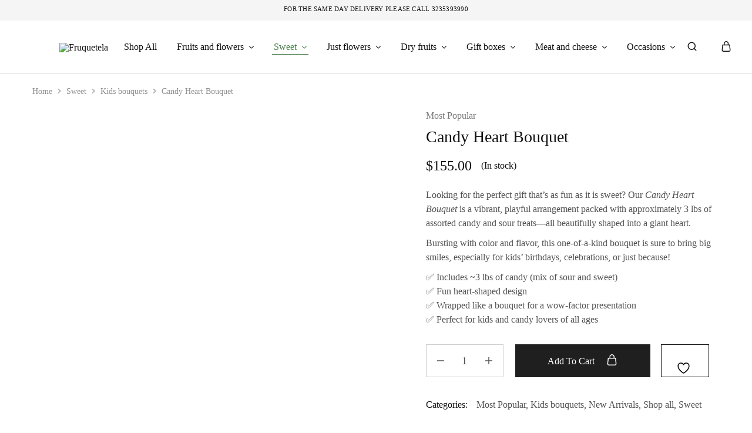

--- FILE ---
content_type: text/html; charset=UTF-8
request_url: https://fruquetela.com/product/large-unicorn/
body_size: 58364
content:
<!doctype html>
<html lang="en-US" prefix="og: https://ogp.me/ns#">
<head>
    <meta charset="UTF-8">
    <meta name="viewport" content="width=device-width, initial-scale=1">
    <link rel="profile" href="https://gmpg.org/xfn/11">

					<script>document.documentElement.className = document.documentElement.className + ' yes-js js_active js'</script>
			
<!-- Search Engine Optimization by Rank Math - https://rankmath.com/ -->
<title>Unicorn Sweet Candy Bouquet For Kids | Delivery In LA</title>
<meta name="description" content="Make their day magical with our Unicorn Sweet Candy Bouquet for Kids — a colorful candy-filled surprise with delivery available in LA."/>
<meta name="robots" content="follow, index, max-snippet:-1, max-video-preview:-1, max-image-preview:large"/>
<link rel="canonical" href="https://fruquetela.com/product/large-unicorn/" />
<meta property="og:locale" content="en_US" />
<meta property="og:type" content="product" />
<meta property="og:title" content="Unicorn Sweet Candy Bouquet For Kids | Delivery In LA" />
<meta property="og:description" content="Make their day magical with our Unicorn Sweet Candy Bouquet for Kids — a colorful candy-filled surprise with delivery available in LA." />
<meta property="og:url" content="https://fruquetela.com/product/large-unicorn/" />
<meta property="og:site_name" content="Fruquetela" />
<meta property="og:updated_time" content="2025-11-01T08:36:19+03:00" />
<meta property="og:image" content="https://fruquetela.com/wp-content/uploads/2023/03/IMG_6865-768x1024.jpg" />
<meta property="og:image:secure_url" content="https://fruquetela.com/wp-content/uploads/2023/03/IMG_6865-768x1024.jpg" />
<meta property="og:image:width" content="640" />
<meta property="og:image:height" content="853" />
<meta property="og:image:alt" content="Sweet Candy Bouquet for Kids" />
<meta property="og:image:type" content="image/jpeg" />
<meta property="product:price:amount" content="155" />
<meta property="product:price:currency" content="USD" />
<meta property="product:availability" content="instock" />
<meta name="twitter:card" content="summary_large_image" />
<meta name="twitter:title" content="Unicorn Sweet Candy Bouquet For Kids | Delivery In LA" />
<meta name="twitter:description" content="Make their day magical with our Unicorn Sweet Candy Bouquet for Kids — a colorful candy-filled surprise with delivery available in LA." />
<meta name="twitter:image" content="https://fruquetela.com/wp-content/uploads/2023/03/IMG_6865-768x1024.jpg" />
<meta name="twitter:label1" content="Price" />
<meta name="twitter:data1" content="&#036;155.00" />
<meta name="twitter:label2" content="Availability" />
<meta name="twitter:data2" content="In stock" />
<!-- /Rank Math WordPress SEO plugin -->

<link rel='dns-prefetch' href='//www.googletagmanager.com' />
<link rel='dns-prefetch' href='//fonts.googleapis.com' />
<link rel="alternate" type="application/rss+xml" title="Fruquetela &raquo; Feed" href="https://fruquetela.com/feed/" />
<link rel="alternate" type="application/rss+xml" title="Fruquetela &raquo; Comments Feed" href="https://fruquetela.com/comments/feed/" />
<link rel="alternate" type="application/rss+xml" title="Fruquetela &raquo; Candy  Heart Bouquet Comments Feed" href="https://fruquetela.com/product/large-unicorn/feed/" />
<link rel="alternate" title="oEmbed (JSON)" type="application/json+oembed" href="https://fruquetela.com/wp-json/oembed/1.0/embed?url=https%3A%2F%2Ffruquetela.com%2Fproduct%2Flarge-unicorn%2F" />
<link rel="alternate" title="oEmbed (XML)" type="text/xml+oembed" href="https://fruquetela.com/wp-json/oembed/1.0/embed?url=https%3A%2F%2Ffruquetela.com%2Fproduct%2Flarge-unicorn%2F&#038;format=xml" />
<style id='wp-img-auto-sizes-contain-inline-css' type='text/css'>
img:is([sizes=auto i],[sizes^="auto," i]){contain-intrinsic-size:3000px 1500px}
/*# sourceURL=wp-img-auto-sizes-contain-inline-css */
</style>
<link rel='stylesheet' id='delivery-date-block-frontend-css' href='https://fruquetela.com/wp-content/plugins/order-delivery-date-for-woocommerce/build/style-index.css?ver=ded14adcec7169e50367' type='text/css' media='1' />
<style id='wp-emoji-styles-inline-css' type='text/css'>

	img.wp-smiley, img.emoji {
		display: inline !important;
		border: none !important;
		box-shadow: none !important;
		height: 1em !important;
		width: 1em !important;
		margin: 0 0.07em !important;
		vertical-align: -0.1em !important;
		background: none !important;
		padding: 0 !important;
	}
/*# sourceURL=wp-emoji-styles-inline-css */
</style>
<link rel='stylesheet' id='wp-block-library-css' href='https://fruquetela.com/wp-includes/css/dist/block-library/style.min.css?ver=6.9' type='text/css' media='all' />
<style id='wp-block-library-theme-inline-css' type='text/css'>
.wp-block-audio :where(figcaption){color:#555;font-size:13px;text-align:center}.is-dark-theme .wp-block-audio :where(figcaption){color:#ffffffa6}.wp-block-audio{margin:0 0 1em}.wp-block-code{border:1px solid #ccc;border-radius:4px;font-family:Menlo,Consolas,monaco,monospace;padding:.8em 1em}.wp-block-embed :where(figcaption){color:#555;font-size:13px;text-align:center}.is-dark-theme .wp-block-embed :where(figcaption){color:#ffffffa6}.wp-block-embed{margin:0 0 1em}.blocks-gallery-caption{color:#555;font-size:13px;text-align:center}.is-dark-theme .blocks-gallery-caption{color:#ffffffa6}:root :where(.wp-block-image figcaption){color:#555;font-size:13px;text-align:center}.is-dark-theme :root :where(.wp-block-image figcaption){color:#ffffffa6}.wp-block-image{margin:0 0 1em}.wp-block-pullquote{border-bottom:4px solid;border-top:4px solid;color:currentColor;margin-bottom:1.75em}.wp-block-pullquote :where(cite),.wp-block-pullquote :where(footer),.wp-block-pullquote__citation{color:currentColor;font-size:.8125em;font-style:normal;text-transform:uppercase}.wp-block-quote{border-left:.25em solid;margin:0 0 1.75em;padding-left:1em}.wp-block-quote cite,.wp-block-quote footer{color:currentColor;font-size:.8125em;font-style:normal;position:relative}.wp-block-quote:where(.has-text-align-right){border-left:none;border-right:.25em solid;padding-left:0;padding-right:1em}.wp-block-quote:where(.has-text-align-center){border:none;padding-left:0}.wp-block-quote.is-large,.wp-block-quote.is-style-large,.wp-block-quote:where(.is-style-plain){border:none}.wp-block-search .wp-block-search__label{font-weight:700}.wp-block-search__button{border:1px solid #ccc;padding:.375em .625em}:where(.wp-block-group.has-background){padding:1.25em 2.375em}.wp-block-separator.has-css-opacity{opacity:.4}.wp-block-separator{border:none;border-bottom:2px solid;margin-left:auto;margin-right:auto}.wp-block-separator.has-alpha-channel-opacity{opacity:1}.wp-block-separator:not(.is-style-wide):not(.is-style-dots){width:100px}.wp-block-separator.has-background:not(.is-style-dots){border-bottom:none;height:1px}.wp-block-separator.has-background:not(.is-style-wide):not(.is-style-dots){height:2px}.wp-block-table{margin:0 0 1em}.wp-block-table td,.wp-block-table th{word-break:normal}.wp-block-table :where(figcaption){color:#555;font-size:13px;text-align:center}.is-dark-theme .wp-block-table :where(figcaption){color:#ffffffa6}.wp-block-video :where(figcaption){color:#555;font-size:13px;text-align:center}.is-dark-theme .wp-block-video :where(figcaption){color:#ffffffa6}.wp-block-video{margin:0 0 1em}:root :where(.wp-block-template-part.has-background){margin-bottom:0;margin-top:0;padding:1.25em 2.375em}
/*# sourceURL=/wp-includes/css/dist/block-library/theme.min.css */
</style>
<style id='classic-theme-styles-inline-css' type='text/css'>
/*! This file is auto-generated */
.wp-block-button__link{color:#fff;background-color:#32373c;border-radius:9999px;box-shadow:none;text-decoration:none;padding:calc(.667em + 2px) calc(1.333em + 2px);font-size:1.125em}.wp-block-file__button{background:#32373c;color:#fff;text-decoration:none}
/*# sourceURL=/wp-includes/css/classic-themes.min.css */
</style>
<link rel='stylesheet' id='jquery-selectBox-css' href='https://fruquetela.com/wp-content/plugins/yith-woocommerce-wishlist/assets/css/jquery.selectBox.css?ver=1.2.0' type='text/css' media='all' />
<link rel='stylesheet' id='woocommerce_prettyPhoto_css-css' href='//fruquetela.com/wp-content/plugins/woocommerce/assets/css/prettyPhoto.css?ver=3.1.6' type='text/css' media='all' />
<link rel='stylesheet' id='yith-wcwl-main-css' href='https://fruquetela.com/wp-content/plugins/yith-woocommerce-wishlist/assets/css/style.css?ver=4.11.0' type='text/css' media='all' />
<style id='yith-wcwl-main-inline-css' type='text/css'>
 :root { --color-add-to-wishlist-background: #333333; --color-add-to-wishlist-text: #FFFFFF; --color-add-to-wishlist-border: #333333; --color-add-to-wishlist-background-hover: #333333; --color-add-to-wishlist-text-hover: #FFFFFF; --color-add-to-wishlist-border-hover: #333333; --rounded-corners-radius: 16px; --color-add-to-cart-background: #333333; --color-add-to-cart-text: #FFFFFF; --color-add-to-cart-border: #333333; --color-add-to-cart-background-hover: #4F4F4F; --color-add-to-cart-text-hover: #FFFFFF; --color-add-to-cart-border-hover: #4F4F4F; --add-to-cart-rounded-corners-radius: 16px; --color-button-style-1-background: #333333; --color-button-style-1-text: #FFFFFF; --color-button-style-1-border: #333333; --color-button-style-1-background-hover: #4F4F4F; --color-button-style-1-text-hover: #FFFFFF; --color-button-style-1-border-hover: #4F4F4F; --color-button-style-2-background: #333333; --color-button-style-2-text: #FFFFFF; --color-button-style-2-border: #333333; --color-button-style-2-background-hover: #4F4F4F; --color-button-style-2-text-hover: #FFFFFF; --color-button-style-2-border-hover: #4F4F4F; --color-wishlist-table-background: #FFFFFF; --color-wishlist-table-text: #6d6c6c; --color-wishlist-table-border: #FFFFFF; --color-headers-background: #F4F4F4; --color-share-button-color: #FFFFFF; --color-share-button-color-hover: #FFFFFF; --color-fb-button-background: #39599E; --color-fb-button-background-hover: #595A5A; --color-tw-button-background: #45AFE2; --color-tw-button-background-hover: #595A5A; --color-pr-button-background: #AB2E31; --color-pr-button-background-hover: #595A5A; --color-em-button-background: #FBB102; --color-em-button-background-hover: #595A5A; --color-wa-button-background: #00A901; --color-wa-button-background-hover: #595A5A; --feedback-duration: 3s } 
 :root { --color-add-to-wishlist-background: #333333; --color-add-to-wishlist-text: #FFFFFF; --color-add-to-wishlist-border: #333333; --color-add-to-wishlist-background-hover: #333333; --color-add-to-wishlist-text-hover: #FFFFFF; --color-add-to-wishlist-border-hover: #333333; --rounded-corners-radius: 16px; --color-add-to-cart-background: #333333; --color-add-to-cart-text: #FFFFFF; --color-add-to-cart-border: #333333; --color-add-to-cart-background-hover: #4F4F4F; --color-add-to-cart-text-hover: #FFFFFF; --color-add-to-cart-border-hover: #4F4F4F; --add-to-cart-rounded-corners-radius: 16px; --color-button-style-1-background: #333333; --color-button-style-1-text: #FFFFFF; --color-button-style-1-border: #333333; --color-button-style-1-background-hover: #4F4F4F; --color-button-style-1-text-hover: #FFFFFF; --color-button-style-1-border-hover: #4F4F4F; --color-button-style-2-background: #333333; --color-button-style-2-text: #FFFFFF; --color-button-style-2-border: #333333; --color-button-style-2-background-hover: #4F4F4F; --color-button-style-2-text-hover: #FFFFFF; --color-button-style-2-border-hover: #4F4F4F; --color-wishlist-table-background: #FFFFFF; --color-wishlist-table-text: #6d6c6c; --color-wishlist-table-border: #FFFFFF; --color-headers-background: #F4F4F4; --color-share-button-color: #FFFFFF; --color-share-button-color-hover: #FFFFFF; --color-fb-button-background: #39599E; --color-fb-button-background-hover: #595A5A; --color-tw-button-background: #45AFE2; --color-tw-button-background-hover: #595A5A; --color-pr-button-background: #AB2E31; --color-pr-button-background-hover: #595A5A; --color-em-button-background: #FBB102; --color-em-button-background-hover: #595A5A; --color-wa-button-background: #00A901; --color-wa-button-background-hover: #595A5A; --feedback-duration: 3s } 
/*# sourceURL=yith-wcwl-main-inline-css */
</style>
<style id='global-styles-inline-css' type='text/css'>
:root{--wp--preset--aspect-ratio--square: 1;--wp--preset--aspect-ratio--4-3: 4/3;--wp--preset--aspect-ratio--3-4: 3/4;--wp--preset--aspect-ratio--3-2: 3/2;--wp--preset--aspect-ratio--2-3: 2/3;--wp--preset--aspect-ratio--16-9: 16/9;--wp--preset--aspect-ratio--9-16: 9/16;--wp--preset--color--black: #000000;--wp--preset--color--cyan-bluish-gray: #abb8c3;--wp--preset--color--white: #ffffff;--wp--preset--color--pale-pink: #f78da7;--wp--preset--color--vivid-red: #cf2e2e;--wp--preset--color--luminous-vivid-orange: #ff6900;--wp--preset--color--luminous-vivid-amber: #fcb900;--wp--preset--color--light-green-cyan: #7bdcb5;--wp--preset--color--vivid-green-cyan: #00d084;--wp--preset--color--pale-cyan-blue: #8ed1fc;--wp--preset--color--vivid-cyan-blue: #0693e3;--wp--preset--color--vivid-purple: #9b51e0;--wp--preset--gradient--vivid-cyan-blue-to-vivid-purple: linear-gradient(135deg,rgb(6,147,227) 0%,rgb(155,81,224) 100%);--wp--preset--gradient--light-green-cyan-to-vivid-green-cyan: linear-gradient(135deg,rgb(122,220,180) 0%,rgb(0,208,130) 100%);--wp--preset--gradient--luminous-vivid-amber-to-luminous-vivid-orange: linear-gradient(135deg,rgb(252,185,0) 0%,rgb(255,105,0) 100%);--wp--preset--gradient--luminous-vivid-orange-to-vivid-red: linear-gradient(135deg,rgb(255,105,0) 0%,rgb(207,46,46) 100%);--wp--preset--gradient--very-light-gray-to-cyan-bluish-gray: linear-gradient(135deg,rgb(238,238,238) 0%,rgb(169,184,195) 100%);--wp--preset--gradient--cool-to-warm-spectrum: linear-gradient(135deg,rgb(74,234,220) 0%,rgb(151,120,209) 20%,rgb(207,42,186) 40%,rgb(238,44,130) 60%,rgb(251,105,98) 80%,rgb(254,248,76) 100%);--wp--preset--gradient--blush-light-purple: linear-gradient(135deg,rgb(255,206,236) 0%,rgb(152,150,240) 100%);--wp--preset--gradient--blush-bordeaux: linear-gradient(135deg,rgb(254,205,165) 0%,rgb(254,45,45) 50%,rgb(107,0,62) 100%);--wp--preset--gradient--luminous-dusk: linear-gradient(135deg,rgb(255,203,112) 0%,rgb(199,81,192) 50%,rgb(65,88,208) 100%);--wp--preset--gradient--pale-ocean: linear-gradient(135deg,rgb(255,245,203) 0%,rgb(182,227,212) 50%,rgb(51,167,181) 100%);--wp--preset--gradient--electric-grass: linear-gradient(135deg,rgb(202,248,128) 0%,rgb(113,206,126) 100%);--wp--preset--gradient--midnight: linear-gradient(135deg,rgb(2,3,129) 0%,rgb(40,116,252) 100%);--wp--preset--font-size--small: 13px;--wp--preset--font-size--medium: 20px;--wp--preset--font-size--large: 36px;--wp--preset--font-size--x-large: 42px;--wp--preset--spacing--20: 0.44rem;--wp--preset--spacing--30: 0.67rem;--wp--preset--spacing--40: 1rem;--wp--preset--spacing--50: 1.5rem;--wp--preset--spacing--60: 2.25rem;--wp--preset--spacing--70: 3.38rem;--wp--preset--spacing--80: 5.06rem;--wp--preset--shadow--natural: 6px 6px 9px rgba(0, 0, 0, 0.2);--wp--preset--shadow--deep: 12px 12px 50px rgba(0, 0, 0, 0.4);--wp--preset--shadow--sharp: 6px 6px 0px rgba(0, 0, 0, 0.2);--wp--preset--shadow--outlined: 6px 6px 0px -3px rgb(255, 255, 255), 6px 6px rgb(0, 0, 0);--wp--preset--shadow--crisp: 6px 6px 0px rgb(0, 0, 0);}:where(.is-layout-flex){gap: 0.5em;}:where(.is-layout-grid){gap: 0.5em;}body .is-layout-flex{display: flex;}.is-layout-flex{flex-wrap: wrap;align-items: center;}.is-layout-flex > :is(*, div){margin: 0;}body .is-layout-grid{display: grid;}.is-layout-grid > :is(*, div){margin: 0;}:where(.wp-block-columns.is-layout-flex){gap: 2em;}:where(.wp-block-columns.is-layout-grid){gap: 2em;}:where(.wp-block-post-template.is-layout-flex){gap: 1.25em;}:where(.wp-block-post-template.is-layout-grid){gap: 1.25em;}.has-black-color{color: var(--wp--preset--color--black) !important;}.has-cyan-bluish-gray-color{color: var(--wp--preset--color--cyan-bluish-gray) !important;}.has-white-color{color: var(--wp--preset--color--white) !important;}.has-pale-pink-color{color: var(--wp--preset--color--pale-pink) !important;}.has-vivid-red-color{color: var(--wp--preset--color--vivid-red) !important;}.has-luminous-vivid-orange-color{color: var(--wp--preset--color--luminous-vivid-orange) !important;}.has-luminous-vivid-amber-color{color: var(--wp--preset--color--luminous-vivid-amber) !important;}.has-light-green-cyan-color{color: var(--wp--preset--color--light-green-cyan) !important;}.has-vivid-green-cyan-color{color: var(--wp--preset--color--vivid-green-cyan) !important;}.has-pale-cyan-blue-color{color: var(--wp--preset--color--pale-cyan-blue) !important;}.has-vivid-cyan-blue-color{color: var(--wp--preset--color--vivid-cyan-blue) !important;}.has-vivid-purple-color{color: var(--wp--preset--color--vivid-purple) !important;}.has-black-background-color{background-color: var(--wp--preset--color--black) !important;}.has-cyan-bluish-gray-background-color{background-color: var(--wp--preset--color--cyan-bluish-gray) !important;}.has-white-background-color{background-color: var(--wp--preset--color--white) !important;}.has-pale-pink-background-color{background-color: var(--wp--preset--color--pale-pink) !important;}.has-vivid-red-background-color{background-color: var(--wp--preset--color--vivid-red) !important;}.has-luminous-vivid-orange-background-color{background-color: var(--wp--preset--color--luminous-vivid-orange) !important;}.has-luminous-vivid-amber-background-color{background-color: var(--wp--preset--color--luminous-vivid-amber) !important;}.has-light-green-cyan-background-color{background-color: var(--wp--preset--color--light-green-cyan) !important;}.has-vivid-green-cyan-background-color{background-color: var(--wp--preset--color--vivid-green-cyan) !important;}.has-pale-cyan-blue-background-color{background-color: var(--wp--preset--color--pale-cyan-blue) !important;}.has-vivid-cyan-blue-background-color{background-color: var(--wp--preset--color--vivid-cyan-blue) !important;}.has-vivid-purple-background-color{background-color: var(--wp--preset--color--vivid-purple) !important;}.has-black-border-color{border-color: var(--wp--preset--color--black) !important;}.has-cyan-bluish-gray-border-color{border-color: var(--wp--preset--color--cyan-bluish-gray) !important;}.has-white-border-color{border-color: var(--wp--preset--color--white) !important;}.has-pale-pink-border-color{border-color: var(--wp--preset--color--pale-pink) !important;}.has-vivid-red-border-color{border-color: var(--wp--preset--color--vivid-red) !important;}.has-luminous-vivid-orange-border-color{border-color: var(--wp--preset--color--luminous-vivid-orange) !important;}.has-luminous-vivid-amber-border-color{border-color: var(--wp--preset--color--luminous-vivid-amber) !important;}.has-light-green-cyan-border-color{border-color: var(--wp--preset--color--light-green-cyan) !important;}.has-vivid-green-cyan-border-color{border-color: var(--wp--preset--color--vivid-green-cyan) !important;}.has-pale-cyan-blue-border-color{border-color: var(--wp--preset--color--pale-cyan-blue) !important;}.has-vivid-cyan-blue-border-color{border-color: var(--wp--preset--color--vivid-cyan-blue) !important;}.has-vivid-purple-border-color{border-color: var(--wp--preset--color--vivid-purple) !important;}.has-vivid-cyan-blue-to-vivid-purple-gradient-background{background: var(--wp--preset--gradient--vivid-cyan-blue-to-vivid-purple) !important;}.has-light-green-cyan-to-vivid-green-cyan-gradient-background{background: var(--wp--preset--gradient--light-green-cyan-to-vivid-green-cyan) !important;}.has-luminous-vivid-amber-to-luminous-vivid-orange-gradient-background{background: var(--wp--preset--gradient--luminous-vivid-amber-to-luminous-vivid-orange) !important;}.has-luminous-vivid-orange-to-vivid-red-gradient-background{background: var(--wp--preset--gradient--luminous-vivid-orange-to-vivid-red) !important;}.has-very-light-gray-to-cyan-bluish-gray-gradient-background{background: var(--wp--preset--gradient--very-light-gray-to-cyan-bluish-gray) !important;}.has-cool-to-warm-spectrum-gradient-background{background: var(--wp--preset--gradient--cool-to-warm-spectrum) !important;}.has-blush-light-purple-gradient-background{background: var(--wp--preset--gradient--blush-light-purple) !important;}.has-blush-bordeaux-gradient-background{background: var(--wp--preset--gradient--blush-bordeaux) !important;}.has-luminous-dusk-gradient-background{background: var(--wp--preset--gradient--luminous-dusk) !important;}.has-pale-ocean-gradient-background{background: var(--wp--preset--gradient--pale-ocean) !important;}.has-electric-grass-gradient-background{background: var(--wp--preset--gradient--electric-grass) !important;}.has-midnight-gradient-background{background: var(--wp--preset--gradient--midnight) !important;}.has-small-font-size{font-size: var(--wp--preset--font-size--small) !important;}.has-medium-font-size{font-size: var(--wp--preset--font-size--medium) !important;}.has-large-font-size{font-size: var(--wp--preset--font-size--large) !important;}.has-x-large-font-size{font-size: var(--wp--preset--font-size--x-large) !important;}
:where(.wp-block-post-template.is-layout-flex){gap: 1.25em;}:where(.wp-block-post-template.is-layout-grid){gap: 1.25em;}
:where(.wp-block-term-template.is-layout-flex){gap: 1.25em;}:where(.wp-block-term-template.is-layout-grid){gap: 1.25em;}
:where(.wp-block-columns.is-layout-flex){gap: 2em;}:where(.wp-block-columns.is-layout-grid){gap: 2em;}
:root :where(.wp-block-pullquote){font-size: 1.5em;line-height: 1.6;}
/*# sourceURL=global-styles-inline-css */
</style>
<link rel='stylesheet' id='contact-form-7-css' href='https://fruquetela.com/wp-content/plugins/contact-form-7/includes/css/styles.css?ver=6.1.4' type='text/css' media='all' />
<link rel='stylesheet' id='photoswipe-css' href='https://fruquetela.com/wp-content/plugins/woocommerce/assets/css/photoswipe/photoswipe.min.css?ver=10.4.3' type='text/css' media='all' />
<link rel='stylesheet' id='photoswipe-default-skin-css' href='https://fruquetela.com/wp-content/plugins/woocommerce/assets/css/photoswipe/default-skin/default-skin.min.css?ver=10.4.3' type='text/css' media='all' />
<style id='woocommerce-inline-inline-css' type='text/css'>
.woocommerce form .form-row .required { visibility: visible; }
/*# sourceURL=woocommerce-inline-inline-css */
</style>
<link rel='stylesheet' id='wcboost-variation-swatches-css' href='https://fruquetela.com/wp-content/plugins/wcboost-variation-swatches/assets/css/frontend.css?ver=1.1.3' type='text/css' media='all' />
<style id='wcboost-variation-swatches-inline-css' type='text/css'>
:root { --wcboost-swatches-item-width: 30px; --wcboost-swatches-item-height: 30px; }
/*# sourceURL=wcboost-variation-swatches-inline-css */
</style>
<link rel='stylesheet' id='elementor-icons-css' href='https://fruquetela.com/wp-content/plugins/elementor/assets/lib/eicons/css/elementor-icons.min.css?ver=5.45.0' type='text/css' media='all' />
<link rel='stylesheet' id='elementor-frontend-css' href='https://fruquetela.com/wp-content/plugins/elementor/assets/css/frontend.min.css?ver=3.34.1' type='text/css' media='all' />
<link rel='stylesheet' id='elementor-post-10-css' href='https://fruquetela.com/wp-content/uploads/elementor/css/post-10.css?ver=1768440002' type='text/css' media='all' />
<link rel='stylesheet' id='razzi-deals-css' href='https://fruquetela.com/wp-content/plugins/razzi-addons/modules/product-deals/assets/deals.css?ver=1.0.0' type='text/css' media='all' />
<link rel='stylesheet' id='razzi-fonts-css' href='https://fonts.googleapis.com/css?family=Jost%3A200%2C300%2C400%2C500%2C600%2C700%2C800&#038;subset=latin%2Clatin-ext&#038;ver=20200928' type='text/css' media='all' />
<link rel='stylesheet' id='razzi-css' href='https://fruquetela.com/wp-content/themes/razzi/style.css?ver=20231212' type='text/css' media='all' />
<style id='razzi-inline-css' type='text/css'>
.topbar {height: 35px}.site-header .logo .logo-image { width: 90px; }.header-mobile { height: 85px; }@media (min-width: 767px) {#campaign-bar { height: 50px;}}.header-sticky.woocommerce-cart .cart-collaterals { top: 140px; }.header-sticky.woocommerce-cart.admin-bar .cart-collaterals { top: 172px; }.header-sticky.single-product div.product.layout-v5 .entry-summary { top: 120px; }.header-sticky.single-product.admin-bar div.product.layout-v5 .entry-summary { top: 152px; }.razzi-boxed-layout  {}#page-header.page-header--layout-1 .page-header__title { padding-top: 50px; }#page-header.page-header--layout-2 { padding-top: 50px; }#page-header.page-header--layout-1 .page-header__title { padding-bottom: 50px; }#page-header.page-header--layout-2 { padding-bottom: 50px; }.footer-branding .logo-image { width: 90px; }.footer-newsletter { --rz-footer-newsletter-top-spacing: 110px }.footer-newsletter { --rz-footer-newsletter-bottom-spacing: 41px }.footer-extra { --rz-footer-extra-top-spacing: 30px }.footer-extra { --rz-footer-extra-bottom-spacing: 30px }.footer-widgets { --rz-footer-widget-top-spacing: 64px }.footer-widgets { --rz-footer-widget-bottom-spacing: 64px }.footer-links { --rz-footer-links-top-spacing: 64px }.footer-links { --rz-footer-links-bottom-spacing: 64px }.footer-main { --rz-footer-main-top-spacing: 22px }.footer-main { --rz-footer-main-bottom-spacing: 22px }body {--rz-color-primary:#487d49;--rz-color-hover-primary:#487d49; --rz-background-color-primary:#487d49;--rz-border-color-primary:#487d49}body{--rz-font-family-primary: Montserrat;font-weight: 500;}h1, .h1{font-family: Montserrat;}h2, .h2{font-family: Montserrat;}h3, .h3{font-family: Montserrat;}h4, .h4{font-family: Montserrat;}h5, .h5{font-family: Montserrat;}h6, .h6{font-family: Montserrat;}.main-navigation a, .hamburger-navigation a{font-family: Montserrat;}.main-navigation li li a, .hamburger-navigation ul ul a{font-family: Montserrat;}.page-header__title{font-family: Montserrat;}.blog .page-header__title{font-family: Montserrat;}.hentry .entry-title a{font-family: Montserrat;}.blog-wrapper .entry-content{font-family: Montserrat;}.widget-title{font-family: Montserrat;}.footer-extra{font-family: Montserrat;}.footer-widgets{font-family: Montserrat;}.footer-main{font-family: Montserrat;}@media (max-width: 767px){.site-header .mobile-logo .logo-image {  }.menu-mobile-panel-content .mobile-logo .logo-image {  } }@media (max-width: 767px){ }@media (max-width: 767px){ }
/*# sourceURL=razzi-inline-css */
</style>
<link rel='stylesheet' id='select2-css' href='https://fruquetela.com/wp-content/plugins/woocommerce/assets/css/select2.css?ver=10.4.3' type='text/css' media='all' />
<link rel='stylesheet' id='razzi-child-style-css' href='https://fruquetela.com/wp-content/themes/razzi-child/style.css?ver=6.9' type='text/css' media='all' />
<link rel='stylesheet' id='razzi-woocommerce-style-css' href='https://fruquetela.com/wp-content/themes/razzi/woocommerce.css?ver=20220610' type='text/css' media='all' />
<link rel='stylesheet' id='jquery-ui-style-orddd-lite-css' href='https://fruquetela.com/wp-content/plugins/order-delivery-date-for-woocommerce/css/themes/smoothness/jquery-ui.css?ver=4.4.0' type='text/css' media='' />
<link rel='stylesheet' id='datepicker-css' href='https://fruquetela.com/wp-content/plugins/order-delivery-date-for-woocommerce/css/datepicker.css?ver=4.4.0' type='text/css' media='' />
<link rel='stylesheet' id='elementor-gf-roboto-css' href='https://fonts.googleapis.com/css?family=Roboto:100,100italic,200,200italic,300,300italic,400,400italic,500,500italic,600,600italic,700,700italic,800,800italic,900,900italic&#038;display=swap' type='text/css' media='all' />
<link rel='stylesheet' id='elementor-gf-robotoslab-css' href='https://fonts.googleapis.com/css?family=Roboto+Slab:100,100italic,200,200italic,300,300italic,400,400italic,500,500italic,600,600italic,700,700italic,800,800italic,900,900italic&#038;display=swap' type='text/css' media='all' />
<script type="text/template" id="tmpl-variation-template">
	<div class="woocommerce-variation-description">{{{ data.variation.variation_description }}}</div>
	<div class="woocommerce-variation-price">{{{ data.variation.price_html }}}</div>
	<div class="woocommerce-variation-availability">{{{ data.variation.availability_html }}}</div>
</script>
<script type="text/template" id="tmpl-unavailable-variation-template">
	<p role="alert">Sorry, this product is unavailable. Please choose a different combination.</p>
</script>
<script type="text/javascript" src="https://fruquetela.com/wp-includes/js/jquery/jquery.min.js?ver=3.7.1" id="jquery-core-js"></script>
<script type="text/javascript" src="https://fruquetela.com/wp-includes/js/jquery/jquery-migrate.min.js?ver=3.4.1" id="jquery-migrate-js"></script>
<script type="text/javascript" id="gtmkit-js-before" data-cfasync="false" data-nowprocket="" data-cookieconsent="ignore">
/* <![CDATA[ */
		window.gtmkit_settings = {"datalayer_name":"dataLayer","console_log":false,"wc":{"use_sku":false,"pid_prefix":"","add_shipping_info":{"config":1},"add_payment_info":{"config":1},"view_item":{"config":0},"view_item_list":{"config":0},"wishlist":false,"css_selectors":{"product_list_select_item":".products .product:not(.product-category) a:not(.add_to_cart_button.ajax_add_to_cart,.add_to_wishlist),.wc-block-grid__products li:not(.product-category) a:not(.add_to_cart_button.ajax_add_to_cart,.add_to_wishlist),.woocommerce-grouped-product-list-item__label a:not(.add_to_wishlist)","product_list_element":".product,.wc-block-grid__product","product_list_exclude":"","product_list_add_to_cart":".add_to_cart_button.ajax_add_to_cart:not(.single_add_to_cart_button)"},"text":{"wp-block-handpicked-products":"Handpicked Products","wp-block-product-best-sellers":"Best Sellers","wp-block-product-category":"Product Category","wp-block-product-new":"New Products","wp-block-product-on-sale":"Products On Sale","wp-block-products-by-attribute":"Products By Attribute","wp-block-product-tag":"Product Tag","wp-block-product-top-rated":"Top Rated Products","shipping-tier-not-found":"Shipping tier not found","payment-method-not-found":"Payment method not found"}}};
		window.gtmkit_data = {"wc":{"currency":"USD","is_cart":false,"is_checkout":false,"blocks":{}}};
		window.dataLayer = window.dataLayer || [];
				
//# sourceURL=gtmkit-js-before
/* ]]> */
</script>
<script type="text/javascript" src="https://fruquetela.com/wp-content/plugins/woocommerce/assets/js/flexslider/jquery.flexslider.min.js?ver=2.7.2-wc.10.4.3" id="wc-flexslider-js" defer="defer" data-wp-strategy="defer"></script>
<script type="text/javascript" src="https://fruquetela.com/wp-content/plugins/woocommerce/assets/js/photoswipe/photoswipe.min.js?ver=4.1.1-wc.10.4.3" id="wc-photoswipe-js" defer="defer" data-wp-strategy="defer"></script>
<script type="text/javascript" src="https://fruquetela.com/wp-content/plugins/woocommerce/assets/js/photoswipe/photoswipe-ui-default.min.js?ver=4.1.1-wc.10.4.3" id="wc-photoswipe-ui-default-js" defer="defer" data-wp-strategy="defer"></script>
<script type="text/javascript" id="wc-single-product-js-extra">
/* <![CDATA[ */
var wc_single_product_params = {"i18n_required_rating_text":"Please select a rating","i18n_rating_options":["1 of 5 stars","2 of 5 stars","3 of 5 stars","4 of 5 stars","5 of 5 stars"],"i18n_product_gallery_trigger_text":"View full-screen image gallery","review_rating_required":"yes","flexslider":{"rtl":false,"animation":"slide","smoothHeight":true,"directionNav":true,"controlNav":"thumbnails","slideshow":false,"animationSpeed":500,"animationLoop":false,"allowOneSlide":false},"zoom_enabled":"","zoom_options":[],"photoswipe_enabled":"1","photoswipe_options":{"shareEl":false,"closeOnScroll":false,"history":false,"hideAnimationDuration":0,"showAnimationDuration":0},"flexslider_enabled":"1"};
//# sourceURL=wc-single-product-js-extra
/* ]]> */
</script>
<script type="text/javascript" src="https://fruquetela.com/wp-content/plugins/woocommerce/assets/js/frontend/single-product.min.js?ver=10.4.3" id="wc-single-product-js" defer="defer" data-wp-strategy="defer"></script>
<script type="text/javascript" src="https://fruquetela.com/wp-content/plugins/woocommerce/assets/js/jquery-blockui/jquery.blockUI.min.js?ver=2.7.0-wc.10.4.3" id="wc-jquery-blockui-js" defer="defer" data-wp-strategy="defer"></script>
<script type="text/javascript" src="https://fruquetela.com/wp-content/plugins/woocommerce/assets/js/js-cookie/js.cookie.min.js?ver=2.1.4-wc.10.4.3" id="wc-js-cookie-js" defer="defer" data-wp-strategy="defer"></script>
<script type="text/javascript" id="woocommerce-js-extra">
/* <![CDATA[ */
var woocommerce_params = {"ajax_url":"/wp-admin/admin-ajax.php","wc_ajax_url":"/?wc-ajax=%%endpoint%%","i18n_password_show":"Show password","i18n_password_hide":"Hide password"};
//# sourceURL=woocommerce-js-extra
/* ]]> */
</script>
<script type="text/javascript" src="https://fruquetela.com/wp-content/plugins/woocommerce/assets/js/frontend/woocommerce.min.js?ver=10.4.3" id="woocommerce-js" defer="defer" data-wp-strategy="defer"></script>
<script type="text/javascript" id="gtmkit-container-js-after" data-cfasync="false" data-nowprocket="" data-cookieconsent="ignore">
/* <![CDATA[ */
/* Google Tag Manager */
(function(w,d,s,l,i){w[l]=w[l]||[];w[l].push({'gtm.start':
new Date().getTime(),event:'gtm.js'});var f=d.getElementsByTagName(s)[0],
j=d.createElement(s),dl=l!='dataLayer'?'&l='+l:'';j.async=true;j.src=
'https://www.googletagmanager.com/gtm.js?id='+i+dl;f.parentNode.insertBefore(j,f);
})(window,document,'script','dataLayer','GTM-WJXZPWRB');
/* End Google Tag Manager */

//# sourceURL=gtmkit-container-js-after
/* ]]> */
</script>
<script type="text/javascript" src="https://fruquetela.com/wp-content/plugins/gtm-kit/assets/integration/woocommerce.js?ver=2.7.0" id="gtmkit-woocommerce-js" defer="defer" data-wp-strategy="defer"></script>
<script type="text/javascript" src="https://fruquetela.com/wp-content/plugins/gtm-kit/assets/integration/contact-form-7.js?ver=2.7.0" id="gtmkit-cf7-js" defer="defer" data-wp-strategy="defer"></script>
<script type="text/javascript" id="gtmkit-datalayer-js-before" data-cfasync="false" data-nowprocket="" data-cookieconsent="ignore">
/* <![CDATA[ */
const gtmkit_dataLayer_content = {"pageType":"product-page","productType":"simple","event":"view_item","ecommerce":{"items":[{"id":"132","item_id":"132","item_name":"Candy  Heart Bouquet","currency":"USD","price":155,"item_category":"Most Popular"}],"value":155,"currency":"USD"}};
dataLayer.push( gtmkit_dataLayer_content );

//# sourceURL=gtmkit-datalayer-js-before
/* ]]> */
</script>
<script type="text/javascript" src="https://fruquetela.com/wp-content/plugins/razzi-addons/modules/product-deals/assets/deals.js?ver=1.0.0" id="razzi-deals-js-js"></script>
<script type="text/javascript" src="https://fruquetela.com/wp-content/plugins/woocommerce/assets/js/selectWoo/selectWoo.full.min.js?ver=1.0.9-wc.10.4.3" id="selectWoo-js" defer="defer" data-wp-strategy="defer"></script>
<script type="text/javascript" src="https://fruquetela.com/wp-includes/js/underscore.min.js?ver=1.13.7" id="underscore-js"></script>
<script type="text/javascript" id="wp-util-js-extra">
/* <![CDATA[ */
var _wpUtilSettings = {"ajax":{"url":"/wp-admin/admin-ajax.php"}};
//# sourceURL=wp-util-js-extra
/* ]]> */
</script>
<script type="text/javascript" src="https://fruquetela.com/wp-includes/js/wp-util.min.js?ver=6.9" id="wp-util-js"></script>
<script type="text/javascript" id="wc-add-to-cart-variation-js-extra">
/* <![CDATA[ */
var wc_add_to_cart_variation_params = {"wc_ajax_url":"/?wc-ajax=%%endpoint%%","i18n_no_matching_variations_text":"Sorry, no products matched your selection. Please choose a different combination.","i18n_make_a_selection_text":"Please select some product options before adding this product to your cart.","i18n_unavailable_text":"Sorry, this product is unavailable. Please choose a different combination.","i18n_reset_alert_text":"Your selection has been reset. Please select some product options before adding this product to your cart."};
//# sourceURL=wc-add-to-cart-variation-js-extra
/* ]]> */
</script>
<script type="text/javascript" src="https://fruquetela.com/wp-content/plugins/woocommerce/assets/js/frontend/add-to-cart-variation.min.js?ver=10.4.3" id="wc-add-to-cart-variation-js" defer="defer" data-wp-strategy="defer"></script>
<script type="text/javascript" id="wc-cart-fragments-js-extra">
/* <![CDATA[ */
var wc_cart_fragments_params = {"ajax_url":"/wp-admin/admin-ajax.php","wc_ajax_url":"/?wc-ajax=%%endpoint%%","cart_hash_key":"wc_cart_hash_22e8851b2c651d2d63650477136a588a","fragment_name":"wc_fragments_22e8851b2c651d2d63650477136a588a","request_timeout":"5000"};
//# sourceURL=wc-cart-fragments-js-extra
/* ]]> */
</script>
<script type="text/javascript" src="https://fruquetela.com/wp-content/plugins/woocommerce/assets/js/frontend/cart-fragments.min.js?ver=10.4.3" id="wc-cart-fragments-js" defer="defer" data-wp-strategy="defer"></script>

<!-- Google tag (gtag.js) snippet added by Site Kit -->
<!-- Google Analytics snippet added by Site Kit -->
<script type="text/javascript" src="https://www.googletagmanager.com/gtag/js?id=G-JRMWYLH9VN" id="google_gtagjs-js" async></script>
<script type="text/javascript" id="google_gtagjs-js-after">
/* <![CDATA[ */
window.dataLayer = window.dataLayer || [];function gtag(){dataLayer.push(arguments);}
gtag("set","linker",{"domains":["fruquetela.com"]});
gtag("js", new Date());
gtag("set", "developer_id.dZTNiMT", true);
gtag("config", "G-JRMWYLH9VN");
//# sourceURL=google_gtagjs-js-after
/* ]]> */
</script>
<link rel="https://api.w.org/" href="https://fruquetela.com/wp-json/" /><link rel="alternate" title="JSON" type="application/json" href="https://fruquetela.com/wp-json/wp/v2/product/132" /><link rel="EditURI" type="application/rsd+xml" title="RSD" href="https://fruquetela.com/xmlrpc.php?rsd" />

<link rel='shortlink' href='https://fruquetela.com/?p=132' />
<meta name="generator" content="Site Kit by Google 1.170.0" />		<script type="text/javascript">
				(function(c,l,a,r,i,t,y){
					c[a]=c[a]||function(){(c[a].q=c[a].q||[]).push(arguments)};t=l.createElement(r);t.async=1;
					t.src="https://www.clarity.ms/tag/"+i+"?ref=wordpress";y=l.getElementsByTagName(r)[0];y.parentNode.insertBefore(t,y);
				})(window, document, "clarity", "script", "sbq2y0sm3d");
		</script>
		<script>document.createElement( "picture" );if(!window.HTMLPictureElement && document.addEventListener) {window.addEventListener("DOMContentLoaded", function() {var s = document.createElement("script");s.src = "https://fruquetela.com/wp-content/plugins/webp-express/js/picturefill.min.js";document.body.appendChild(s);});}</script>	<noscript><style>.woocommerce-product-gallery{ opacity: 1 !important; }</style></noscript>
	<meta name="generator" content="Elementor 3.34.1; features: additional_custom_breakpoints; settings: css_print_method-external, google_font-enabled, font_display-swap">
			<style>
				.e-con.e-parent:nth-of-type(n+4):not(.e-lazyloaded):not(.e-no-lazyload),
				.e-con.e-parent:nth-of-type(n+4):not(.e-lazyloaded):not(.e-no-lazyload) * {
					background-image: none !important;
				}
				@media screen and (max-height: 1024px) {
					.e-con.e-parent:nth-of-type(n+3):not(.e-lazyloaded):not(.e-no-lazyload),
					.e-con.e-parent:nth-of-type(n+3):not(.e-lazyloaded):not(.e-no-lazyload) * {
						background-image: none !important;
					}
				}
				@media screen and (max-height: 640px) {
					.e-con.e-parent:nth-of-type(n+2):not(.e-lazyloaded):not(.e-no-lazyload),
					.e-con.e-parent:nth-of-type(n+2):not(.e-lazyloaded):not(.e-no-lazyload) * {
						background-image: none !important;
					}
				}
			</style>
			<link rel="icon" href="https://fruquetela.com/wp-content/uploads/2025/06/Diseno-sin-titulo-12-130x130.png" sizes="32x32" />
<link rel="icon" href="https://fruquetela.com/wp-content/uploads/2025/06/Diseno-sin-titulo-12-300x300.png" sizes="192x192" />
<link rel="apple-touch-icon" href="https://fruquetela.com/wp-content/uploads/2025/06/Diseno-sin-titulo-12-300x300.png" />
<meta name="msapplication-TileImage" content="https://fruquetela.com/wp-content/uploads/2025/06/Diseno-sin-titulo-12-300x300.png" />
		<style type="text/css" id="wp-custom-css">
			.blog-wrapper .entry-header .blog-date {display:none}		</style>
		<style id="kirki-inline-styles">/* cyrillic-ext */
@font-face {
  font-family: 'Montserrat';
  font-style: normal;
  font-weight: 400;
  font-display: swap;
  src: url(https://fruquetela.com/wp-content/fonts/montserrat/JTUSjIg1_i6t8kCHKm459WRhyzbi.woff2) format('woff2');
  unicode-range: U+0460-052F, U+1C80-1C8A, U+20B4, U+2DE0-2DFF, U+A640-A69F, U+FE2E-FE2F;
}
/* cyrillic */
@font-face {
  font-family: 'Montserrat';
  font-style: normal;
  font-weight: 400;
  font-display: swap;
  src: url(https://fruquetela.com/wp-content/fonts/montserrat/JTUSjIg1_i6t8kCHKm459W1hyzbi.woff2) format('woff2');
  unicode-range: U+0301, U+0400-045F, U+0490-0491, U+04B0-04B1, U+2116;
}
/* vietnamese */
@font-face {
  font-family: 'Montserrat';
  font-style: normal;
  font-weight: 400;
  font-display: swap;
  src: url(https://fruquetela.com/wp-content/fonts/montserrat/JTUSjIg1_i6t8kCHKm459WZhyzbi.woff2) format('woff2');
  unicode-range: U+0102-0103, U+0110-0111, U+0128-0129, U+0168-0169, U+01A0-01A1, U+01AF-01B0, U+0300-0301, U+0303-0304, U+0308-0309, U+0323, U+0329, U+1EA0-1EF9, U+20AB;
}
/* latin-ext */
@font-face {
  font-family: 'Montserrat';
  font-style: normal;
  font-weight: 400;
  font-display: swap;
  src: url(https://fruquetela.com/wp-content/fonts/montserrat/JTUSjIg1_i6t8kCHKm459Wdhyzbi.woff2) format('woff2');
  unicode-range: U+0100-02BA, U+02BD-02C5, U+02C7-02CC, U+02CE-02D7, U+02DD-02FF, U+0304, U+0308, U+0329, U+1D00-1DBF, U+1E00-1E9F, U+1EF2-1EFF, U+2020, U+20A0-20AB, U+20AD-20C0, U+2113, U+2C60-2C7F, U+A720-A7FF;
}
/* latin */
@font-face {
  font-family: 'Montserrat';
  font-style: normal;
  font-weight: 400;
  font-display: swap;
  src: url(https://fruquetela.com/wp-content/fonts/montserrat/JTUSjIg1_i6t8kCHKm459Wlhyw.woff2) format('woff2');
  unicode-range: U+0000-00FF, U+0131, U+0152-0153, U+02BB-02BC, U+02C6, U+02DA, U+02DC, U+0304, U+0308, U+0329, U+2000-206F, U+20AC, U+2122, U+2191, U+2193, U+2212, U+2215, U+FEFF, U+FFFD;
}
/* cyrillic-ext */
@font-face {
  font-family: 'Montserrat';
  font-style: normal;
  font-weight: 500;
  font-display: swap;
  src: url(https://fruquetela.com/wp-content/fonts/montserrat/JTUSjIg1_i6t8kCHKm459WRhyzbi.woff2) format('woff2');
  unicode-range: U+0460-052F, U+1C80-1C8A, U+20B4, U+2DE0-2DFF, U+A640-A69F, U+FE2E-FE2F;
}
/* cyrillic */
@font-face {
  font-family: 'Montserrat';
  font-style: normal;
  font-weight: 500;
  font-display: swap;
  src: url(https://fruquetela.com/wp-content/fonts/montserrat/JTUSjIg1_i6t8kCHKm459W1hyzbi.woff2) format('woff2');
  unicode-range: U+0301, U+0400-045F, U+0490-0491, U+04B0-04B1, U+2116;
}
/* vietnamese */
@font-face {
  font-family: 'Montserrat';
  font-style: normal;
  font-weight: 500;
  font-display: swap;
  src: url(https://fruquetela.com/wp-content/fonts/montserrat/JTUSjIg1_i6t8kCHKm459WZhyzbi.woff2) format('woff2');
  unicode-range: U+0102-0103, U+0110-0111, U+0128-0129, U+0168-0169, U+01A0-01A1, U+01AF-01B0, U+0300-0301, U+0303-0304, U+0308-0309, U+0323, U+0329, U+1EA0-1EF9, U+20AB;
}
/* latin-ext */
@font-face {
  font-family: 'Montserrat';
  font-style: normal;
  font-weight: 500;
  font-display: swap;
  src: url(https://fruquetela.com/wp-content/fonts/montserrat/JTUSjIg1_i6t8kCHKm459Wdhyzbi.woff2) format('woff2');
  unicode-range: U+0100-02BA, U+02BD-02C5, U+02C7-02CC, U+02CE-02D7, U+02DD-02FF, U+0304, U+0308, U+0329, U+1D00-1DBF, U+1E00-1E9F, U+1EF2-1EFF, U+2020, U+20A0-20AB, U+20AD-20C0, U+2113, U+2C60-2C7F, U+A720-A7FF;
}
/* latin */
@font-face {
  font-family: 'Montserrat';
  font-style: normal;
  font-weight: 500;
  font-display: swap;
  src: url(https://fruquetela.com/wp-content/fonts/montserrat/JTUSjIg1_i6t8kCHKm459Wlhyw.woff2) format('woff2');
  unicode-range: U+0000-00FF, U+0131, U+0152-0153, U+02BB-02BC, U+02C6, U+02DA, U+02DC, U+0304, U+0308, U+0329, U+2000-206F, U+20AC, U+2122, U+2191, U+2193, U+2212, U+2215, U+FEFF, U+FFFD;
}/* cyrillic */
@font-face {
  font-family: 'Jost';
  font-style: normal;
  font-weight: 600;
  font-display: swap;
  src: url(https://fruquetela.com/wp-content/fonts/jost/92zPtBhPNqw79Ij1E865zBUv7mx9IjVFNIg8mg.woff2) format('woff2');
  unicode-range: U+0301, U+0400-045F, U+0490-0491, U+04B0-04B1, U+2116;
}
/* latin-ext */
@font-face {
  font-family: 'Jost';
  font-style: normal;
  font-weight: 600;
  font-display: swap;
  src: url(https://fruquetela.com/wp-content/fonts/jost/92zPtBhPNqw79Ij1E865zBUv7mx9IjVPNIg8mg.woff2) format('woff2');
  unicode-range: U+0100-02BA, U+02BD-02C5, U+02C7-02CC, U+02CE-02D7, U+02DD-02FF, U+0304, U+0308, U+0329, U+1D00-1DBF, U+1E00-1E9F, U+1EF2-1EFF, U+2020, U+20A0-20AB, U+20AD-20C0, U+2113, U+2C60-2C7F, U+A720-A7FF;
}
/* latin */
@font-face {
  font-family: 'Jost';
  font-style: normal;
  font-weight: 600;
  font-display: swap;
  src: url(https://fruquetela.com/wp-content/fonts/jost/92zPtBhPNqw79Ij1E865zBUv7mx9IjVBNIg.woff2) format('woff2');
  unicode-range: U+0000-00FF, U+0131, U+0152-0153, U+02BB-02BC, U+02C6, U+02DA, U+02DC, U+0304, U+0308, U+0329, U+2000-206F, U+20AC, U+2122, U+2191, U+2193, U+2212, U+2215, U+FEFF, U+FFFD;
}/* cyrillic-ext */
@font-face {
  font-family: 'Montserrat';
  font-style: normal;
  font-weight: 400;
  font-display: swap;
  src: url(https://fruquetela.com/wp-content/fonts/montserrat/JTUSjIg1_i6t8kCHKm459WRhyzbi.woff2) format('woff2');
  unicode-range: U+0460-052F, U+1C80-1C8A, U+20B4, U+2DE0-2DFF, U+A640-A69F, U+FE2E-FE2F;
}
/* cyrillic */
@font-face {
  font-family: 'Montserrat';
  font-style: normal;
  font-weight: 400;
  font-display: swap;
  src: url(https://fruquetela.com/wp-content/fonts/montserrat/JTUSjIg1_i6t8kCHKm459W1hyzbi.woff2) format('woff2');
  unicode-range: U+0301, U+0400-045F, U+0490-0491, U+04B0-04B1, U+2116;
}
/* vietnamese */
@font-face {
  font-family: 'Montserrat';
  font-style: normal;
  font-weight: 400;
  font-display: swap;
  src: url(https://fruquetela.com/wp-content/fonts/montserrat/JTUSjIg1_i6t8kCHKm459WZhyzbi.woff2) format('woff2');
  unicode-range: U+0102-0103, U+0110-0111, U+0128-0129, U+0168-0169, U+01A0-01A1, U+01AF-01B0, U+0300-0301, U+0303-0304, U+0308-0309, U+0323, U+0329, U+1EA0-1EF9, U+20AB;
}
/* latin-ext */
@font-face {
  font-family: 'Montserrat';
  font-style: normal;
  font-weight: 400;
  font-display: swap;
  src: url(https://fruquetela.com/wp-content/fonts/montserrat/JTUSjIg1_i6t8kCHKm459Wdhyzbi.woff2) format('woff2');
  unicode-range: U+0100-02BA, U+02BD-02C5, U+02C7-02CC, U+02CE-02D7, U+02DD-02FF, U+0304, U+0308, U+0329, U+1D00-1DBF, U+1E00-1E9F, U+1EF2-1EFF, U+2020, U+20A0-20AB, U+20AD-20C0, U+2113, U+2C60-2C7F, U+A720-A7FF;
}
/* latin */
@font-face {
  font-family: 'Montserrat';
  font-style: normal;
  font-weight: 400;
  font-display: swap;
  src: url(https://fruquetela.com/wp-content/fonts/montserrat/JTUSjIg1_i6t8kCHKm459Wlhyw.woff2) format('woff2');
  unicode-range: U+0000-00FF, U+0131, U+0152-0153, U+02BB-02BC, U+02C6, U+02DA, U+02DC, U+0304, U+0308, U+0329, U+2000-206F, U+20AC, U+2122, U+2191, U+2193, U+2212, U+2215, U+FEFF, U+FFFD;
}
/* cyrillic-ext */
@font-face {
  font-family: 'Montserrat';
  font-style: normal;
  font-weight: 500;
  font-display: swap;
  src: url(https://fruquetela.com/wp-content/fonts/montserrat/JTUSjIg1_i6t8kCHKm459WRhyzbi.woff2) format('woff2');
  unicode-range: U+0460-052F, U+1C80-1C8A, U+20B4, U+2DE0-2DFF, U+A640-A69F, U+FE2E-FE2F;
}
/* cyrillic */
@font-face {
  font-family: 'Montserrat';
  font-style: normal;
  font-weight: 500;
  font-display: swap;
  src: url(https://fruquetela.com/wp-content/fonts/montserrat/JTUSjIg1_i6t8kCHKm459W1hyzbi.woff2) format('woff2');
  unicode-range: U+0301, U+0400-045F, U+0490-0491, U+04B0-04B1, U+2116;
}
/* vietnamese */
@font-face {
  font-family: 'Montserrat';
  font-style: normal;
  font-weight: 500;
  font-display: swap;
  src: url(https://fruquetela.com/wp-content/fonts/montserrat/JTUSjIg1_i6t8kCHKm459WZhyzbi.woff2) format('woff2');
  unicode-range: U+0102-0103, U+0110-0111, U+0128-0129, U+0168-0169, U+01A0-01A1, U+01AF-01B0, U+0300-0301, U+0303-0304, U+0308-0309, U+0323, U+0329, U+1EA0-1EF9, U+20AB;
}
/* latin-ext */
@font-face {
  font-family: 'Montserrat';
  font-style: normal;
  font-weight: 500;
  font-display: swap;
  src: url(https://fruquetela.com/wp-content/fonts/montserrat/JTUSjIg1_i6t8kCHKm459Wdhyzbi.woff2) format('woff2');
  unicode-range: U+0100-02BA, U+02BD-02C5, U+02C7-02CC, U+02CE-02D7, U+02DD-02FF, U+0304, U+0308, U+0329, U+1D00-1DBF, U+1E00-1E9F, U+1EF2-1EFF, U+2020, U+20A0-20AB, U+20AD-20C0, U+2113, U+2C60-2C7F, U+A720-A7FF;
}
/* latin */
@font-face {
  font-family: 'Montserrat';
  font-style: normal;
  font-weight: 500;
  font-display: swap;
  src: url(https://fruquetela.com/wp-content/fonts/montserrat/JTUSjIg1_i6t8kCHKm459Wlhyw.woff2) format('woff2');
  unicode-range: U+0000-00FF, U+0131, U+0152-0153, U+02BB-02BC, U+02C6, U+02DA, U+02DC, U+0304, U+0308, U+0329, U+2000-206F, U+20AC, U+2122, U+2191, U+2193, U+2212, U+2215, U+FEFF, U+FFFD;
}/* cyrillic */
@font-face {
  font-family: 'Jost';
  font-style: normal;
  font-weight: 600;
  font-display: swap;
  src: url(https://fruquetela.com/wp-content/fonts/jost/92zPtBhPNqw79Ij1E865zBUv7mx9IjVFNIg8mg.woff2) format('woff2');
  unicode-range: U+0301, U+0400-045F, U+0490-0491, U+04B0-04B1, U+2116;
}
/* latin-ext */
@font-face {
  font-family: 'Jost';
  font-style: normal;
  font-weight: 600;
  font-display: swap;
  src: url(https://fruquetela.com/wp-content/fonts/jost/92zPtBhPNqw79Ij1E865zBUv7mx9IjVPNIg8mg.woff2) format('woff2');
  unicode-range: U+0100-02BA, U+02BD-02C5, U+02C7-02CC, U+02CE-02D7, U+02DD-02FF, U+0304, U+0308, U+0329, U+1D00-1DBF, U+1E00-1E9F, U+1EF2-1EFF, U+2020, U+20A0-20AB, U+20AD-20C0, U+2113, U+2C60-2C7F, U+A720-A7FF;
}
/* latin */
@font-face {
  font-family: 'Jost';
  font-style: normal;
  font-weight: 600;
  font-display: swap;
  src: url(https://fruquetela.com/wp-content/fonts/jost/92zPtBhPNqw79Ij1E865zBUv7mx9IjVBNIg.woff2) format('woff2');
  unicode-range: U+0000-00FF, U+0131, U+0152-0153, U+02BB-02BC, U+02C6, U+02DA, U+02DC, U+0304, U+0308, U+0329, U+2000-206F, U+20AC, U+2122, U+2191, U+2193, U+2212, U+2215, U+FEFF, U+FFFD;
}/* cyrillic-ext */
@font-face {
  font-family: 'Montserrat';
  font-style: normal;
  font-weight: 400;
  font-display: swap;
  src: url(https://fruquetela.com/wp-content/fonts/montserrat/JTUSjIg1_i6t8kCHKm459WRhyzbi.woff2) format('woff2');
  unicode-range: U+0460-052F, U+1C80-1C8A, U+20B4, U+2DE0-2DFF, U+A640-A69F, U+FE2E-FE2F;
}
/* cyrillic */
@font-face {
  font-family: 'Montserrat';
  font-style: normal;
  font-weight: 400;
  font-display: swap;
  src: url(https://fruquetela.com/wp-content/fonts/montserrat/JTUSjIg1_i6t8kCHKm459W1hyzbi.woff2) format('woff2');
  unicode-range: U+0301, U+0400-045F, U+0490-0491, U+04B0-04B1, U+2116;
}
/* vietnamese */
@font-face {
  font-family: 'Montserrat';
  font-style: normal;
  font-weight: 400;
  font-display: swap;
  src: url(https://fruquetela.com/wp-content/fonts/montserrat/JTUSjIg1_i6t8kCHKm459WZhyzbi.woff2) format('woff2');
  unicode-range: U+0102-0103, U+0110-0111, U+0128-0129, U+0168-0169, U+01A0-01A1, U+01AF-01B0, U+0300-0301, U+0303-0304, U+0308-0309, U+0323, U+0329, U+1EA0-1EF9, U+20AB;
}
/* latin-ext */
@font-face {
  font-family: 'Montserrat';
  font-style: normal;
  font-weight: 400;
  font-display: swap;
  src: url(https://fruquetela.com/wp-content/fonts/montserrat/JTUSjIg1_i6t8kCHKm459Wdhyzbi.woff2) format('woff2');
  unicode-range: U+0100-02BA, U+02BD-02C5, U+02C7-02CC, U+02CE-02D7, U+02DD-02FF, U+0304, U+0308, U+0329, U+1D00-1DBF, U+1E00-1E9F, U+1EF2-1EFF, U+2020, U+20A0-20AB, U+20AD-20C0, U+2113, U+2C60-2C7F, U+A720-A7FF;
}
/* latin */
@font-face {
  font-family: 'Montserrat';
  font-style: normal;
  font-weight: 400;
  font-display: swap;
  src: url(https://fruquetela.com/wp-content/fonts/montserrat/JTUSjIg1_i6t8kCHKm459Wlhyw.woff2) format('woff2');
  unicode-range: U+0000-00FF, U+0131, U+0152-0153, U+02BB-02BC, U+02C6, U+02DA, U+02DC, U+0304, U+0308, U+0329, U+2000-206F, U+20AC, U+2122, U+2191, U+2193, U+2212, U+2215, U+FEFF, U+FFFD;
}
/* cyrillic-ext */
@font-face {
  font-family: 'Montserrat';
  font-style: normal;
  font-weight: 500;
  font-display: swap;
  src: url(https://fruquetela.com/wp-content/fonts/montserrat/JTUSjIg1_i6t8kCHKm459WRhyzbi.woff2) format('woff2');
  unicode-range: U+0460-052F, U+1C80-1C8A, U+20B4, U+2DE0-2DFF, U+A640-A69F, U+FE2E-FE2F;
}
/* cyrillic */
@font-face {
  font-family: 'Montserrat';
  font-style: normal;
  font-weight: 500;
  font-display: swap;
  src: url(https://fruquetela.com/wp-content/fonts/montserrat/JTUSjIg1_i6t8kCHKm459W1hyzbi.woff2) format('woff2');
  unicode-range: U+0301, U+0400-045F, U+0490-0491, U+04B0-04B1, U+2116;
}
/* vietnamese */
@font-face {
  font-family: 'Montserrat';
  font-style: normal;
  font-weight: 500;
  font-display: swap;
  src: url(https://fruquetela.com/wp-content/fonts/montserrat/JTUSjIg1_i6t8kCHKm459WZhyzbi.woff2) format('woff2');
  unicode-range: U+0102-0103, U+0110-0111, U+0128-0129, U+0168-0169, U+01A0-01A1, U+01AF-01B0, U+0300-0301, U+0303-0304, U+0308-0309, U+0323, U+0329, U+1EA0-1EF9, U+20AB;
}
/* latin-ext */
@font-face {
  font-family: 'Montserrat';
  font-style: normal;
  font-weight: 500;
  font-display: swap;
  src: url(https://fruquetela.com/wp-content/fonts/montserrat/JTUSjIg1_i6t8kCHKm459Wdhyzbi.woff2) format('woff2');
  unicode-range: U+0100-02BA, U+02BD-02C5, U+02C7-02CC, U+02CE-02D7, U+02DD-02FF, U+0304, U+0308, U+0329, U+1D00-1DBF, U+1E00-1E9F, U+1EF2-1EFF, U+2020, U+20A0-20AB, U+20AD-20C0, U+2113, U+2C60-2C7F, U+A720-A7FF;
}
/* latin */
@font-face {
  font-family: 'Montserrat';
  font-style: normal;
  font-weight: 500;
  font-display: swap;
  src: url(https://fruquetela.com/wp-content/fonts/montserrat/JTUSjIg1_i6t8kCHKm459Wlhyw.woff2) format('woff2');
  unicode-range: U+0000-00FF, U+0131, U+0152-0153, U+02BB-02BC, U+02C6, U+02DA, U+02DC, U+0304, U+0308, U+0329, U+2000-206F, U+20AC, U+2122, U+2191, U+2193, U+2212, U+2215, U+FEFF, U+FFFD;
}/* cyrillic */
@font-face {
  font-family: 'Jost';
  font-style: normal;
  font-weight: 600;
  font-display: swap;
  src: url(https://fruquetela.com/wp-content/fonts/jost/92zPtBhPNqw79Ij1E865zBUv7mx9IjVFNIg8mg.woff2) format('woff2');
  unicode-range: U+0301, U+0400-045F, U+0490-0491, U+04B0-04B1, U+2116;
}
/* latin-ext */
@font-face {
  font-family: 'Jost';
  font-style: normal;
  font-weight: 600;
  font-display: swap;
  src: url(https://fruquetela.com/wp-content/fonts/jost/92zPtBhPNqw79Ij1E865zBUv7mx9IjVPNIg8mg.woff2) format('woff2');
  unicode-range: U+0100-02BA, U+02BD-02C5, U+02C7-02CC, U+02CE-02D7, U+02DD-02FF, U+0304, U+0308, U+0329, U+1D00-1DBF, U+1E00-1E9F, U+1EF2-1EFF, U+2020, U+20A0-20AB, U+20AD-20C0, U+2113, U+2C60-2C7F, U+A720-A7FF;
}
/* latin */
@font-face {
  font-family: 'Jost';
  font-style: normal;
  font-weight: 600;
  font-display: swap;
  src: url(https://fruquetela.com/wp-content/fonts/jost/92zPtBhPNqw79Ij1E865zBUv7mx9IjVBNIg.woff2) format('woff2');
  unicode-range: U+0000-00FF, U+0131, U+0152-0153, U+02BB-02BC, U+02C6, U+02DA, U+02DC, U+0304, U+0308, U+0329, U+2000-206F, U+20AC, U+2122, U+2191, U+2193, U+2212, U+2215, U+FEFF, U+FFFD;
}</style>	<meta name="google-site-verification" content="lTd-Wpy8DZ3jyldTpRWww2ymUOQOdUX07xh44poit4w" />
</head>

<body class="wp-singular product-template-default single single-product postid-132 wp-embed-responsive wp-theme-razzi wp-child-theme-razzi-child theme-razzi woocommerce woocommerce-page woocommerce-no-js woocommerce-active product-qty-number full-content header-default header-v1 header-sticky elementor-default elementor-kit-10">
<noscript><iframe src="https://www.googletagmanager.com/ns.html?id=GTM-WJXZPWRB" height="0" width="0" style="display:none;visibility:hidden"></iframe></noscript><div id="page" class="site">
	<div id="topbar" class="topbar hidden-xs hidden-sm has-center">
	<div class="razzi-container-fluid razzi-container-wide">
							<div class="topbar-items topbar-center-items">
				<div class="razzi-topbar__text"><p>For the same day delivery please call <a href="tel:3235393990"> 3235393990</a></p></div>			</div>
					</div>
</div>
<div id="topbar-mobile" class="topbar topbar-mobile hidden-md hidden-lg ">
	<div class="razzi-container-fluid razzi-container">

					<div class="topbar-items mobile-topbar-items">
				<div class="razzi-topbar__text"><p>For the same day delivery please call <a href="tel:3235393990"> 3235393990</a></p></div>			</div>
			</div>
</div><div id="site-header-minimized"></div>			<header id="site-header" class="site-header header-bottom-no-sticky site-header__border">
			        <div class="header-main header-contents hidden-xs hidden-sm has-center menu-center" >
            <div class="razzi-header-container razzi-container-wide">

									                    <div class="header-left-items header-items  has-logo">
						<div class="site-branding">
    <a href="https://fruquetela.com/" class="logo ">
		            <img src="https://fruquetela.com/wp-content/uploads/2023/03/Logo_1.svg" alt="Fruquetela"
				 class="logo-dark logo-image">
				    </a>

	        <p class="site-title">
            Fruquetela        </p>
	
	</div>                    </div>

									                    <div class="header-center-items header-items  has-menu has-logo">
						<nav id="primary-menu" class="main-navigation primary-navigation has-arrow">
	<ul id="menu-main-menu" class="nav-menu click-item"><li class="menu-item menu-item-type-custom menu-item-object-custom menu-item-8726"><a href="https://fruquetela.com/product-category/shop-all/">Shop All</a></li>
<li class="menu-item menu-item-type-taxonomy menu-item-object-product_cat menu-item-has-children menu-item-7518 dropdown hasmenu"><a href="https://fruquetela.com/product-category/fruits-and-flowers/" class="dropdown-toggle" role="button" data-toggle="dropdown" aria-haspopup="true" aria-expanded="false">Fruits and flowers</a>
<ul class="dropdown-submenu">
	<li class="menu-item menu-item-type-taxonomy menu-item-object-product_cat menu-item-7519"><a href="https://fruquetela.com/product-category/fruits-and-flowers/berry-bouquets/">Berry bouquets</a></li>
	<li class="menu-item menu-item-type-taxonomy menu-item-object-product_cat menu-item-7521"><a href="https://fruquetela.com/product-category/fruits-and-flowers/fruits-and-flowers-fruits-and-flowers/">Fruits and Flowers</a></li>
	<li class="menu-item menu-item-type-taxonomy menu-item-object-product_cat menu-item-7520"><a href="https://fruquetela.com/product-category/fruits-and-flowers/chocolate-covered-strawberries/">Chocolate covered strawberries</a></li>

</ul>
</li>
<li class="menu-item menu-item-type-taxonomy menu-item-object-product_cat current-product-ancestor current-menu-parent current-product-parent menu-item-has-children menu-item-7550 active dropdown hasmenu"><a href="https://fruquetela.com/product-category/sweet/" class="dropdown-toggle" role="button" data-toggle="dropdown" aria-haspopup="true" aria-expanded="false">Sweet</a>
<ul class="dropdown-submenu">
	<li class="menu-item menu-item-type-taxonomy menu-item-object-product_cat menu-item-7551"><a href="https://fruquetela.com/product-category/sweet/chocolate-bouquets/">Chocolate bouquets</a></li>
	<li class="menu-item menu-item-type-taxonomy menu-item-object-product_cat current-product-ancestor current-menu-parent current-product-parent menu-item-7552 active"><a href="https://fruquetela.com/product-category/sweet/kids-bouquets/">Kids bouquets</a></li>
	<li class="menu-item menu-item-type-taxonomy menu-item-object-product_cat menu-item-7554"><a href="https://fruquetela.com/product-category/sweet/round-boxes/">Round Boxes</a></li>
	<li class="menu-item menu-item-type-taxonomy menu-item-object-product_cat menu-item-7553"><a href="https://fruquetela.com/product-category/sweet/other/">Other</a></li>

</ul>
</li>
<li class="menu-item menu-item-type-taxonomy menu-item-object-product_cat menu-item-has-children menu-item-7526 dropdown hasmenu"><a href="https://fruquetela.com/product-category/just-flowers/" class="dropdown-toggle" role="button" data-toggle="dropdown" aria-haspopup="true" aria-expanded="false">Just flowers</a>
<ul class="dropdown-submenu">
	<li class="menu-item menu-item-type-taxonomy menu-item-object-product_cat menu-item-7527"><a href="https://fruquetela.com/product-category/just-flowers/baskets/">Baskets</a></li>
	<li class="menu-item menu-item-type-taxonomy menu-item-object-product_cat menu-item-7528"><a href="https://fruquetela.com/product-category/just-flowers/round-boxes-just-flowers/">Round boxes</a></li>

</ul>
</li>
<li class="menu-item menu-item-type-taxonomy menu-item-object-product_cat menu-item-has-children menu-item-7515 dropdown hasmenu"><a href="https://fruquetela.com/product-category/dry-fruits/" class="dropdown-toggle" role="button" data-toggle="dropdown" aria-haspopup="true" aria-expanded="false">Dry fruits</a>
<ul class="dropdown-submenu">
	<li class="menu-item menu-item-type-taxonomy menu-item-object-product_cat menu-item-7516"><a href="https://fruquetela.com/product-category/dry-fruits/dry-fruit-bouquet/">Dry Fruit bouquet</a></li>
	<li class="menu-item menu-item-type-taxonomy menu-item-object-product_cat menu-item-7517"><a href="https://fruquetela.com/product-category/dry-fruits/dry-fruit-boxes/">Dry fruit boxes</a></li>

</ul>
</li>
<li class="menu-item menu-item-type-taxonomy menu-item-object-product_cat menu-item-has-children menu-item-7522 dropdown hasmenu"><a href="https://fruquetela.com/product-category/gift-boxes/" class="dropdown-toggle" role="button" data-toggle="dropdown" aria-haspopup="true" aria-expanded="false">Gift boxes</a>
<ul class="dropdown-submenu">
	<li class="menu-item menu-item-type-taxonomy menu-item-object-product_cat menu-item-7524"><a href="https://fruquetela.com/product-category/gift-boxes/for-him/">For him</a></li>
	<li class="menu-item menu-item-type-taxonomy menu-item-object-product_cat menu-item-8735"><a href="https://fruquetela.com/product-category/gift-boxes/for-her/">For Her</a></li>

</ul>
</li>
<li class="menu-item menu-item-type-taxonomy menu-item-object-product_cat menu-item-has-children menu-item-7529 dropdown hasmenu"><a href="https://fruquetela.com/product-category/meat-and-cheese/" class="dropdown-toggle" role="button" data-toggle="dropdown" aria-haspopup="true" aria-expanded="false">Meat and cheese</a>
<ul class="dropdown-submenu">
	<li class="menu-item menu-item-type-taxonomy menu-item-object-product_cat menu-item-7531"><a href="https://fruquetela.com/product-category/meat-and-cheese/meat-bouquets/">Meat bouquets</a></li>
	<li class="menu-item menu-item-type-taxonomy menu-item-object-product_cat menu-item-7532"><a href="https://fruquetela.com/product-category/meat-and-cheese/meat-boxes/">Meat boxes</a></li>
	<li class="menu-item menu-item-type-taxonomy menu-item-object-product_cat menu-item-7530"><a href="https://fruquetela.com/product-category/meat-and-cheese/cheese-bouquets/">Cheese bouquets</a></li>
	<li class="menu-item menu-item-type-taxonomy menu-item-object-product_cat menu-item-7533"><a href="https://fruquetela.com/product-category/meat-and-cheese/vegan-cheese/">Vegan cheese</a></li>

</ul>
</li>
<li class="menu-item menu-item-type-taxonomy menu-item-object-product_cat menu-item-has-children menu-item-7537 dropdown hasmenu"><a href="https://fruquetela.com/product-category/occasions/" class="dropdown-toggle" role="button" data-toggle="dropdown" aria-haspopup="true" aria-expanded="false">Occasions</a>
<ul class="dropdown-submenu">
	<li class="menu-item menu-item-type-taxonomy menu-item-object-product_cat menu-item-7538"><a href="https://fruquetela.com/product-category/occasions/christmas-gifts/">Christmas Gifts</a></li>
	<li class="menu-item menu-item-type-taxonomy menu-item-object-product_cat menu-item-7543"><a href="https://fruquetela.com/product-category/occasions/valentines-day-gifts/">Valentine&#8217;s day Gifts</a></li>
	<li class="menu-item menu-item-type-taxonomy menu-item-object-product_cat menu-item-7541"><a href="https://fruquetela.com/product-category/occasions/mothers-day-gifts/">Mother&#8217;s day gifts</a></li>
	<li class="menu-item menu-item-type-taxonomy menu-item-object-product_cat menu-item-7539"><a href="https://fruquetela.com/product-category/occasions/fathers-day-gifts/">Father&#8217;s day gifts</a></li>
	<li class="menu-item menu-item-type-taxonomy menu-item-object-product_cat menu-item-7540"><a href="https://fruquetela.com/product-category/occasions/halloween/">Halloween</a></li>
	<li class="menu-item menu-item-type-taxonomy menu-item-object-product_cat menu-item-7542"><a href="https://fruquetela.com/product-category/occasions/thanksgiving/">Thanksgiving</a></li>

</ul>
</li>
</ul></nav>
                    </div>

									                    <div class="header-right-items header-items  has-logo">
						
<div class="header-search ra-search-form search-type-icon">
	        <span class="search-icon" data-toggle="modal" data-target="search-modal">
			<span class="razzi-svg-icon "><svg aria-hidden="true" role="img" focusable="false" xmlns="http://www.w3.org/2000/svg" width="24" height="24" viewBox="0 0 24 24" fill="none" stroke="currentColor" stroke-width="2" stroke-linecap="round" stroke-linejoin="round" ><circle cx="11" cy="11" r="8"></circle><line x1="21" y1="21" x2="16.65" y2="16.65"></line></svg></span>		</span>
		</div>

<div class="header-wishlist">
	<a class="wishlist-icon" href="https://fruquetela.com/wishlist/">
		<i class="fa heart-outline"></i>			</a>
</div>

<div class="header-cart">
	<a href="https://fruquetela.com/cart/" data-toggle="modal" data-target="cart-modal">
		<span class="razzi-svg-icon icon-cart"><svg aria-hidden="true" role="img" focusable="false" width="24" height="24" viewBox="0 0 24 24" xmlns="http://www.w3.org/2000/svg"> <path d="M21.9353 20.0337L20.7493 8.51772C20.7003 8.0402 20.2981 7.67725 19.8181 7.67725H4.21338C3.73464 7.67725 3.33264 8.03898 3.28239 8.51523L2.06458 20.0368C1.96408 21.0424 2.29928 22.0529 2.98399 22.8097C3.66874 23.566 4.63999 24.0001 5.64897 24.0001H18.3827C19.387 24.0001 20.3492 23.5747 21.0214 22.8322C21.7031 22.081 22.0361 21.0623 21.9353 20.0337ZM19.6348 21.5748C19.3115 21.9312 18.8668 22.1275 18.3827 22.1275H5.6493C5.16836 22.1275 4.70303 21.9181 4.37252 21.553C4.042 21.1878 3.88005 20.7031 3.92749 20.2284L5.056 9.55014H18.9732L20.0724 20.2216C20.1223 20.7281 19.9666 21.2087 19.6348 21.5748Z" fill="currentColor"></path> <path d="M12.1717 0C9.21181 0 6.80365 2.40811 6.80365 5.36803V8.6138H8.67622V5.36803C8.67622 3.44053 10.2442 1.87256 12.1717 1.87256C14.0992 1.87256 15.6674 3.44053 15.6674 5.36803V8.6138H17.5397V5.36803C17.5397 2.40811 15.1316 0 12.1717 0Z" fill="currentColor"></path> </svg></span>		<span class="counter cart-counter hidden">0</span>
	</a>
</div>
                    </div>

				            </div>
        </div>
				
<div class="header-mobile  header-contents logo-default hidden-md hidden-lg">

<div class="mobile-menu">
	<button class="mobile-menu-toggle hamburger-menu" data-toggle="modal" data-target="mobile-menu-modal">
		<span class="razzi-svg-icon "><svg aria-hidden="true" role="img" focusable="false" width="24" height="18" viewBox="0 0 24 18" fill="currentColor" xmlns="http://www.w3.org/2000/svg"><path d="M24 0H0V2.10674H24V0Z"/><path d="M24 7.88215H0V9.98889H24V7.88215Z"/><path d="M24 15.8925H0V18H24V15.8925Z"/></svg></span>	</button>
</div>					<div class="site-branding">
    <a href="https://fruquetela.com/" class="logo ">
		            <img src="https://fruquetela.com/wp-content/uploads/2023/03/Logo_1.svg" alt="Fruquetela"
				 class="logo-dark logo-image">
				    </a>

	        <p class="site-title">
            Fruquetela        </p>
	
	</div>				 <div class="mobile-header-icons">
<div class="mobile-search">
	<a href="#" class="search-icon" data-toggle="modal" data-target="search-modal">
		<span class="razzi-svg-icon "><svg aria-hidden="true" role="img" focusable="false" xmlns="http://www.w3.org/2000/svg" width="24" height="24" viewBox="0 0 24 24" fill="none" stroke="currentColor" stroke-width="2" stroke-linecap="round" stroke-linejoin="round" ><circle cx="11" cy="11" r="8"></circle><line x1="21" y1="21" x2="16.65" y2="16.65"></line></svg></span>	</a>
</div>
<div class="header-cart">
	<a href="https://fruquetela.com/cart/" data-toggle="modal" data-target="cart-modal">
		<span class="razzi-svg-icon icon-cart"><svg aria-hidden="true" role="img" focusable="false" width="24" height="24" viewBox="0 0 24 24" xmlns="http://www.w3.org/2000/svg"> <path d="M21.9353 20.0337L20.7493 8.51772C20.7003 8.0402 20.2981 7.67725 19.8181 7.67725H4.21338C3.73464 7.67725 3.33264 8.03898 3.28239 8.51523L2.06458 20.0368C1.96408 21.0424 2.29928 22.0529 2.98399 22.8097C3.66874 23.566 4.63999 24.0001 5.64897 24.0001H18.3827C19.387 24.0001 20.3492 23.5747 21.0214 22.8322C21.7031 22.081 22.0361 21.0623 21.9353 20.0337ZM19.6348 21.5748C19.3115 21.9312 18.8668 22.1275 18.3827 22.1275H5.6493C5.16836 22.1275 4.70303 21.9181 4.37252 21.553C4.042 21.1878 3.88005 20.7031 3.92749 20.2284L5.056 9.55014H18.9732L20.0724 20.2216C20.1223 20.7281 19.9666 21.2087 19.6348 21.5748Z" fill="currentColor"></path> <path d="M12.1717 0C9.21181 0 6.80365 2.40811 6.80365 5.36803V8.6138H8.67622V5.36803C8.67622 3.44053 10.2442 1.87256 12.1717 1.87256C14.0992 1.87256 15.6674 3.44053 15.6674 5.36803V8.6138H17.5397V5.36803C17.5397 2.40811 15.1316 0 12.1717 0Z" fill="currentColor"></path> </svg></span>		<span class="counter cart-counter hidden">0</span>
	</a>
</div>
</div>
</div>
							</header>
		<div id="page-header" class="page-header ">
<div class="page-header__content container"><nav class="woocommerce-breadcrumb site-breadcrumb"><a href="https://fruquetela.com">Home</a><span class="razzi-svg-icon delimiter"><svg aria-hidden="true" role="img" focusable="false" xmlns="http://www.w3.org/2000/svg" width="24" height="24" viewBox="0 0 24 24" fill="none" stroke="currentColor" stroke-width="2" stroke-linecap="round" stroke-linejoin="round"><polyline points="9 18 15 12 9 6"></polyline></svg></span><a href="https://fruquetela.com/product-category/sweet/">Sweet</a><span class="razzi-svg-icon delimiter"><svg aria-hidden="true" role="img" focusable="false" xmlns="http://www.w3.org/2000/svg" width="24" height="24" viewBox="0 0 24 24" fill="none" stroke="currentColor" stroke-width="2" stroke-linecap="round" stroke-linejoin="round"><polyline points="9 18 15 12 9 6"></polyline></svg></span><a href="https://fruquetela.com/product-category/sweet/kids-bouquets/">Kids bouquets</a><span class="razzi-svg-icon delimiter"><svg aria-hidden="true" role="img" focusable="false" xmlns="http://www.w3.org/2000/svg" width="24" height="24" viewBox="0 0 24 24" fill="none" stroke="currentColor" stroke-width="2" stroke-linecap="round" stroke-linejoin="round"><polyline points="9 18 15 12 9 6"></polyline></svg></span>Candy  Heart Bouquet</nav></div>
</div>
	<div id="content" class="site-content "><div class="container clearfix">
	        <div id="primary" class="content-area" >
        <main id="main" class="site-main">
		
					
			<div id="product-132" class="layout-v1 product-add-to-cart-ajax product type-product post-132 status-publish first instock product_cat-most-popular product_cat-kids-bouquets product_cat-new-arrivals product_cat-shop-all product_cat-sweet has-post-thumbnail taxable shipping-taxable purchasable product-type-simple">

	<div class="woocommerce-notices-wrapper"></div><div class="product-gallery-summary clearfix "><div class="woocommerce-product-gallery woocommerce-product-gallery--with-images woocommerce-product-gallery--columns-5 images" data-video="1" data-columns="5" style="opacity: 0; transition: opacity .25s ease-in-out;">
	
	<div class="woocommerce-product-gallery__wrapper">
		<div data-thumb="https://fruquetela.com/wp-content/uploads/2023/03/IMG_6865-130x130.jpg" data-thumb-alt="Sweet Candy Bouquet for Kids" data-thumb-srcset="https://fruquetela.com/wp-content/uploads/2023/03/IMG_6865-130x130.jpg 130w, https://fruquetela.com/wp-content/uploads/2023/03/IMG_6865-150x150.jpg 150w, https://fruquetela.com/wp-content/uploads/2023/03/IMG_6865-300x300.jpg 300w"  data-thumb-sizes="(max-width: 130px) 100vw, 130px" class="woocommerce-product-gallery__image"><a href="https://fruquetela.com/wp-content/uploads/2023/03/IMG_6865-scaled.jpg"><picture><source srcset="https://fruquetela.com/wp-content/webp-express/webp-images/uploads/2023/03/IMG_6865-600x800.jpg.webp 600w, https://fruquetela.com/wp-content/webp-express/webp-images/uploads/2023/03/IMG_6865-225x300.jpg.webp 225w, https://fruquetela.com/wp-content/webp-express/webp-images/uploads/2023/03/IMG_6865-768x1024.jpg.webp 768w, https://fruquetela.com/wp-content/webp-express/webp-images/uploads/2023/03/IMG_6865-1152x1536.jpg.webp 1152w, https://fruquetela.com/wp-content/webp-express/webp-images/uploads/2023/03/IMG_6865-1536x2048.jpg.webp 1536w, https://fruquetela.com/wp-content/webp-express/webp-images/uploads/2023/03/IMG_6865-scaled.jpg.webp 1920w" data-srcset="https://fruquetela.com/wp-content/webp-express/webp-images/uploads/2023/03/IMG_6865-scaled.jpg.webp" sizes="(max-width: 600px) 100vw, 600px" type="image/webp"><img fetchpriority="high" width="600" height="800" src="https://fruquetela.com/wp-content/uploads/2023/03/IMG_6865-600x800.jpg" class="wp-post-image webpexpress-processed" alt="Sweet Candy Bouquet for Kids" data-caption="IMG 6865" data-src="https://fruquetela.com/wp-content/uploads/2023/03/IMG_6865-scaled.jpg" data-large_image="https://fruquetela.com/wp-content/uploads/2023/03/IMG_6865-scaled.jpg" data-large_image_width="1920" data-large_image_height="2560" decoding="async" srcset="https://fruquetela.com/wp-content/uploads/2023/03/IMG_6865-600x800.jpg 600w, https://fruquetela.com/wp-content/uploads/2023/03/IMG_6865-225x300.jpg 225w, https://fruquetela.com/wp-content/uploads/2023/03/IMG_6865-768x1024.jpg 768w, https://fruquetela.com/wp-content/uploads/2023/03/IMG_6865-1152x1536.jpg 1152w, https://fruquetela.com/wp-content/uploads/2023/03/IMG_6865-1536x2048.jpg 1536w, https://fruquetela.com/wp-content/uploads/2023/03/IMG_6865-scaled.jpg 1920w" sizes="(max-width: 600px) 100vw, 600px" title="Candy Heart Bouquet 1"></picture></a></div><div data-thumb="https://fruquetela.com/wp-content/uploads/2023/03/IMG_8184-130x130.jpg" data-thumb-alt="Flower Delivery LA | Send Flower Bouquet Online With Fruquet LA" data-thumb-srcset="https://fruquetela.com/wp-content/uploads/2023/03/IMG_8184-130x130.jpg 130w, https://fruquetela.com/wp-content/uploads/2023/03/IMG_8184-150x150.jpg 150w, https://fruquetela.com/wp-content/uploads/2023/03/IMG_8184-300x300.jpg 300w"  data-thumb-sizes="(max-width: 130px) 100vw, 130px" class="woocommerce-product-gallery__image"><a href="https://fruquetela.com/wp-content/uploads/2023/03/IMG_8184-scaled.jpg"><picture><source srcset="https://fruquetela.com/wp-content/webp-express/webp-images/uploads/2023/03/IMG_8184-600x800.jpg.webp 600w, https://fruquetela.com/wp-content/webp-express/webp-images/uploads/2023/03/IMG_8184-225x300.jpg.webp 225w, https://fruquetela.com/wp-content/webp-express/webp-images/uploads/2023/03/IMG_8184-768x1024.jpg.webp 768w, https://fruquetela.com/wp-content/webp-express/webp-images/uploads/2023/03/IMG_8184-1152x1536.jpg.webp 1152w, https://fruquetela.com/wp-content/webp-express/webp-images/uploads/2023/03/IMG_8184-1536x2048.jpg.webp 1536w, https://fruquetela.com/wp-content/webp-express/webp-images/uploads/2023/03/IMG_8184-scaled.jpg.webp 1920w" data-srcset="https://fruquetela.com/wp-content/webp-express/webp-images/uploads/2023/03/IMG_8184-scaled.jpg.webp" sizes="(max-width: 600px) 100vw, 600px" type="image/webp"><img width="600" height="800" src="https://fruquetela.com/wp-content/uploads/2023/03/IMG_8184-600x800.jpg" class=" webpexpress-processed" alt="Flower Delivery LA | Send Flower Bouquet Online With Fruquet LA" data-caption="IMG 8184" data-src="https://fruquetela.com/wp-content/uploads/2023/03/IMG_8184-scaled.jpg" data-large_image="https://fruquetela.com/wp-content/uploads/2023/03/IMG_8184-scaled.jpg" data-large_image_width="1920" data-large_image_height="2560" decoding="async" srcset="https://fruquetela.com/wp-content/uploads/2023/03/IMG_8184-600x800.jpg 600w, https://fruquetela.com/wp-content/uploads/2023/03/IMG_8184-225x300.jpg 225w, https://fruquetela.com/wp-content/uploads/2023/03/IMG_8184-768x1024.jpg 768w, https://fruquetela.com/wp-content/uploads/2023/03/IMG_8184-1152x1536.jpg 1152w, https://fruquetela.com/wp-content/uploads/2023/03/IMG_8184-1536x2048.jpg 1536w, https://fruquetela.com/wp-content/uploads/2023/03/IMG_8184-scaled.jpg 1920w" sizes="(max-width: 600px) 100vw, 600px" title="Candy Heart Bouquet 2"></picture></a></div>	</div>
</div>

	<div class="summary entry-summary">
		<div class="summary-top-box"><a class="meta-cat" href="https://fruquetela.com/product-category/most-popular/">Most Popular</a></div><h1 class="product_title entry-title">Candy  Heart Bouquet</h1><div class="summary-price-box"><p class="price"><span class="woocommerce-Price-amount amount"><bdi><span class="woocommerce-Price-currencySymbol">&#36;</span>155.00</bdi></span></p>
<div class="rz-stock">(In stock)</div></div><div class="woocommerce-product-details__short-description">
	<div id="shopify-section-product-template" class="shopify-section">
<div id="ProductSection-product-template" class="product-template__container page-width" data-section-id="product-template" data-section-type="product" data-enable-history-state="true">
<div class="grid product-single">
<div class="grid__item medium-up--one-half">
<div class="product-single__meta">
<div class="product-single__description rte"></div>
</div>
</div>
</div>
</div>
</div>
<p class="" data-start="62" data-end="324">Looking for the perfect gift that’s as fun as it is sweet? Our <em data-start="156" data-end="177">Candy Heart Bouquet</em> is a vibrant, playful arrangement packed with approximately <strong data-start="238" data-end="281">3 lbs of assorted candy and sour treats</strong>—all beautifully shaped into a giant heart.</p>
<p class="" data-start="326" data-end="480">Bursting with color and flavor, this one-of-a-kind bouquet is sure to bring big smiles, especially for <strong data-start="429" data-end="479">kids’ birthdays, celebrations, or just because</strong>!</p>
<p class="" data-start="482" data-end="667">✅ Includes ~3 lbs of candy (mix of sour and sweet)<br data-start="532" data-end="535" />✅ Fun heart-shaped design<br data-start="560" data-end="563" />✅ Wrapped like a bouquet for a wow-factor presentation<br data-start="617" data-end="620" />✅ Perfect for kids and candy lovers of all ages</p>
</div>
<p class="stock in-stock">In stock</p>

	
	<form class="cart" action="https://fruquetela.com/product/large-unicorn/" method="post" enctype='multipart/form-data'>
		<div class="product-button-wrapper"><input class="rz_product_id" type="hidden" data-title="Candy  Heart Bouquet" value="132">
		<div class="quantity ">
	<span class="razzi-svg-icon razzi-qty-button decrease"><svg aria-hidden="true" role="img" focusable="false" aria-hidden="true" focusable="false"  role="img" xmlns="http://www.w3.org/2000/svg" viewBox="0 0 384 512" ><path fill="currentColor" d="M376 232H8c-4.42 0-8 3.58-8 8v32c0 4.42 3.58 8 8 8h368c4.42 0 8-3.58 8-8v-32c0-4.42-3.58-8-8-8z" class=""></path></svg></span>	<label class="screen-reader-text" for="quantity_696cced58021e">Candy  Heart Bouquet quantity</label>
	<input
		type="number"
				id="quantity_696cced58021e"
		class="input-text qty text"
		name="quantity"
		value="1"
		title="Qty"
		size="4"
		min="1"
		max=""
					step="1"
			placeholder=""
			inputmode="numeric"
			autocomplete="off"
			/>
	<span class="razzi-svg-icon razzi-qty-button increase"><svg aria-hidden="true" role="img" focusable="false" aria-hidden="true" focusable="false" role="img" xmlns="http://www.w3.org/2000/svg" viewBox="0 0 384 512"><path fill="currentColor" d="M376 232H216V72c0-4.42-3.58-8-8-8h-32c-4.42 0-8 3.58-8 8v160H8c-4.42 0-8 3.58-8 8v32c0 4.42 3.58 8 8 8h160v160c0 4.42 3.58 8 8 8h32c4.42 0 8-3.58 8-8V280h160c4.42 0 8-3.58 8-8v-32c0-4.42-3.58-8-8-8z" class=""></path></svg></span></div>

		<button type="submit" name="add-to-cart" value="132" class="single_add_to_cart_button button alt">
			Add to cart			<span class="razzi-svg-icon icon-cart"><svg aria-hidden="true" role="img" focusable="false" width="24" height="24" viewBox="0 0 24 24" xmlns="http://www.w3.org/2000/svg"> <path d="M21.9353 20.0337L20.7493 8.51772C20.7003 8.0402 20.2981 7.67725 19.8181 7.67725H4.21338C3.73464 7.67725 3.33264 8.03898 3.28239 8.51523L2.06458 20.0368C1.96408 21.0424 2.29928 22.0529 2.98399 22.8097C3.66874 23.566 4.63999 24.0001 5.64897 24.0001H18.3827C19.387 24.0001 20.3492 23.5747 21.0214 22.8322C21.7031 22.081 22.0361 21.0623 21.9353 20.0337ZM19.6348 21.5748C19.3115 21.9312 18.8668 22.1275 18.3827 22.1275H5.6493C5.16836 22.1275 4.70303 21.9181 4.37252 21.553C4.042 21.1878 3.88005 20.7031 3.92749 20.2284L5.056 9.55014H18.9732L20.0724 20.2216C20.1223 20.7281 19.9666 21.2087 19.6348 21.5748Z" fill="currentColor"></path> <path d="M12.1717 0C9.21181 0 6.80365 2.40811 6.80365 5.36803V8.6138H8.67622V5.36803C8.67622 3.44053 10.2442 1.87256 12.1717 1.87256C14.0992 1.87256 15.6674 3.44053 15.6674 5.36803V8.6138H17.5397V5.36803C17.5397 2.40811 15.1316 0 12.1717 0Z" fill="currentColor"></path> </svg></span>		</button>

		<input type="hidden" name="gtmkit_product_data" value="{&quot;id&quot;:&quot;132&quot;,&quot;item_id&quot;:&quot;132&quot;,&quot;item_name&quot;:&quot;Candy  Heart Bouquet&quot;,&quot;currency&quot;:&quot;USD&quot;,&quot;price&quot;:155,&quot;item_category&quot;:&quot;Most Popular&quot;}" />
<wc-order-attribution-inputs></wc-order-attribution-inputs><div class="wc-stripe-clear"></div>
<div class="wc-stripe-product-checkout-container bottom">
    <ul class="wc_stripe_product_payment_methods" style="list-style: none">
		            <li class="payment_method_stripe_applepay">
                <div class="payment-box">
					<input type="hidden" class="woocommerce_stripe_applepay_gateway_data product-page" data-gateway="{&quot;items&quot;:[{&quot;label&quot;:&quot;Candy  Heart Bouquet&quot;,&quot;pending&quot;:true,&quot;amount&quot;:15500}],&quot;shipping_options&quot;:[],&quot;total&quot;:&quot;0.00&quot;,&quot;total_cents&quot;:0,&quot;currency&quot;:&quot;USD&quot;,&quot;installments&quot;:{&quot;enabled&quot;:false},&quot;needs_shipping&quot;:true,&quot;product&quot;:{&quot;id&quot;:132,&quot;price&quot;:155,&quot;price_cents&quot;:15500,&quot;variation&quot;:false,&quot;is_in_stock&quot;:true}}"/><div id="wc-stripe-applepay-container" class="wc-stripe-applepay-container">
	
</div>                </div>
            </li>
		    </ul>
</div><div class="rz-wishlist-button razzi-button button-outline ">
<div
	class="yith-wcwl-add-to-wishlist add-to-wishlist-132 yith-wcwl-add-to-wishlist--link-style yith-wcwl-add-to-wishlist--single wishlist-fragment on-first-load"
	data-fragment-ref="132"
	data-fragment-options="{&quot;base_url&quot;:&quot;&quot;,&quot;product_id&quot;:132,&quot;parent_product_id&quot;:0,&quot;product_type&quot;:&quot;simple&quot;,&quot;is_single&quot;:true,&quot;in_default_wishlist&quot;:false,&quot;show_view&quot;:true,&quot;browse_wishlist_text&quot;:&quot;View wishlist&quot;,&quot;already_in_wishslist_text&quot;:&quot;The product is already in your Wishlist!&quot;,&quot;product_added_text&quot;:&quot;Product added to wishlist!&quot;,&quot;available_multi_wishlist&quot;:false,&quot;disable_wishlist&quot;:false,&quot;show_count&quot;:false,&quot;ajax_loading&quot;:false,&quot;loop_position&quot;:&quot;after_add_to_cart&quot;,&quot;item&quot;:&quot;add_to_wishlist&quot;}"
>
			
			<!-- ADD TO WISHLIST -->
			
<div class="yith-wcwl-add-button">
	<a href="?add_to_wishlist=132"
		rel="nofollow" data-product-id="132"
		data-product-type="simple"
		data-original-product-id="0" class="rz-loop_button add_to_wishlist single_add_to_wishlist"
		data-title="Add to wishlist"
		data-text="Add to wishlist"
		data-product-title="Candy  Heart Bouquet">
		<svg id="yith-wcwl-icon-heart-outline" class="yith-wcwl-icon-svg" fill="none" stroke-width="1.5" stroke="currentColor" viewBox="0 0 24 24" xmlns="http://www.w3.org/2000/svg">
  <path stroke-linecap="round" stroke-linejoin="round" d="M21 8.25c0-2.485-2.099-4.5-4.688-4.5-1.935 0-3.597 1.126-4.312 2.733-.715-1.607-2.377-2.733-4.313-2.733C5.1 3.75 3 5.765 3 8.25c0 7.22 9 12 9 12s9-4.78 9-12Z"></path>
</svg>		<span class="loop_button-text">Add to wishlist</span>
	</a>
</div>
			<!-- COUNT TEXT -->
			
			</div>
</div></div>	</form>

	

<div class="product_meta">

	


	<span class="posted_in"><span class="label">Categories:</span><a href="https://fruquetela.com/product-category/most-popular/" rel="tag">Most Popular</a>, <a href="https://fruquetela.com/product-category/sweet/kids-bouquets/" rel="tag">Kids bouquets</a>, <a href="https://fruquetela.com/product-category/new-arrivals/" rel="tag">New Arrivals</a>, <a href="https://fruquetela.com/product-category/shop-all/" rel="tag">Shop all</a>, <a href="https://fruquetela.com/product-category/sweet/" rel="tag">Sweet</a></span>


	

</div>        <div class="product-share share">
			<span class="sharing-icon">
				Share:			</span>
            <span class="socials">
				<a href="https://www.facebook.com/sharer.php?u=https://fruquetela.com/product/large-unicorn/" target="_blank" class="social-share-link facebook"><span class="razzi-svg-icon "><svg aria-hidden="true" role="img" focusable="false" width="24" height="24" viewBox="0 0 7 12" fill="currentColor" xmlns="http://www.w3.org/2000/svg"><path d="M5.27972 1.99219H6.30215V0.084375C6.12609 0.0585937 5.51942 0 4.81306 0C3.33882 0 2.32912 0.99375 2.32912 2.81953V4.5H0.702148V6.63281H2.32912V12H4.32306V6.63281H5.88427L6.13245 4.5H4.32306V3.03047C4.32306 2.41406 4.47791 1.99219 5.27972 1.99219Z"/></svg></span><span class="after-text">Share on Facebook</span></a><a href="https://twitter.com/intent/tweet?url=https://fruquetela.com/product/large-unicorn/&#038;text=Candy%20%20Heart%20Bouquet" target="_blank" class="social-share-link twitter"><span class="razzi-svg-icon "><svg aria-hidden="true" role="img" focusable="false" xmlns="http://www.w3.org/2000/svg" viewBox="0 0 512 512" fill="currentColor"><path d="M389.2 48h70.6L305.6 224.2 487 464H345L233.7 318.6 106.5 464H35.8L200.7 275.5 26.8 48H172.4L272.9 180.9 389.2 48zM364.4 421.8h39.1L151.1 88h-42L364.4 421.8z"></path></svg></span><span class="after-text">Share on Twitter</span></a><a href="https://www.pinterest.com/pin/create/button/?description=Candy%20%20Heart%20Bouquet&#038;media=https://fruquetela.com/wp-content/uploads/2023/03/IMG_6865-scaled.jpg&#038;url=https://fruquetela.com/product/large-unicorn/" target="_blank" class="social-share-link pinterest"><span class="razzi-svg-icon "><svg aria-hidden="true" role="img" focusable="false" width="24" height="24" fill="currentColor" viewBox="0 0 24 24" version="1.1" xmlns="http://www.w3.org/2000/svg"><path d="M12.289,2C6.617,2,3.606,5.648,3.606,9.622c0,1.846,1.025,4.146,2.666,4.878c0.25,0.111,0.381,0.063,0.439-0.169 c0.044-0.175,0.267-1.029,0.365-1.428c0.032-0.128,0.017-0.237-0.091-0.362C6.445,11.911,6.01,10.75,6.01,9.668 c0-2.777,2.194-5.464,5.933-5.464c3.23,0,5.49,2.108,5.49,5.122c0,3.407-1.794,5.768-4.13,5.768c-1.291,0-2.257-1.021-1.948-2.277 c0.372-1.495,1.089-3.112,1.089-4.191c0-0.967-0.542-1.775-1.663-1.775c-1.319,0-2.379,1.309-2.379,3.059 c0,1.115,0.394,1.869,0.394,1.869s-1.302,5.279-1.54,6.261c-0.405,1.666,0.053,4.368,0.094,4.604 c0.021,0.126,0.167,0.169,0.25,0.063c0.129-0.165,1.699-2.419,2.142-4.051c0.158-0.59,0.817-2.995,0.817-2.995 c0.43,0.784,1.681,1.446,3.013,1.446c3.963,0,6.822-3.494,6.822-7.833C20.394,5.112,16.849,2,12.289,2"></path></svg></span><span class="after-text">Share on Pinterest</span></a>			</span>
        </div>
			</div>

	</div>
	<div class="woocommerce-tabs wc-tabs-wrapper">
		<ul class="tabs wc-tabs" role="tablist">
							<li role="presentation" class="description_tab" id="tab-title-description">
					<a href="#tab-description" role="tab" aria-controls="tab-description">
						Description					</a>
				</li>
							<li role="presentation" class="reviews_tab" id="tab-title-reviews">
					<a href="#tab-reviews" role="tab" aria-controls="tab-reviews">
						Reviews (0)					</a>
				</li>
					</ul>
					<div class="woocommerce-Tabs-panel woocommerce-Tabs-panel--description panel entry-content wc-tab" id="tab-description" role="tabpanel" aria-labelledby="tab-title-description">
				

<div id="shopify-section-product-template" class="shopify-section">
<div id="ProductSection-product-template" class="product-template__container page-width" data-section-id="product-template" data-section-type="product" data-enable-history-state="true">
<div class="grid product-single">
<div class="grid__item medium-up--one-half">
<div class="product-single__meta">
<div class="product-single__description rte">
<p>Sweet Candy bouquets for kids makes ideal gift in their special days like birthday parties.  Sweet Candy Bouquet for Kids like <b>Large Unicorn </b>are perfect for all kinds of events for children since they fill the party with joy and energy. If you are looking for the best candy bouquets then Fruquete LA is guaranteed to delight any sweet tooth.</p>
</div>
<p>Our tasty bouquet for kids  is arranged with different kinds of candies, marshmallows, lollipops, cookies. How can you go wrong with a candy bouquet overflowing with delicious sweet treats!</p>
</div>
</div>
</div>
</div>
</div>
<p>You’ll find your bouquet delivered with a thoughtful card message. Each sweet candy gifts is different from the next, so embrace a sweet surprise and order yours today. No matter what the occasion, we are sure our bouquets are sure to impress anyone who receives it! Find exclusive sneakers https://fakewatch.is/ at Los Angeles’ trendy streetwear stores.</p>
<p><strong>Includes:</strong></p>
<ul>
<li>Sweets and candies</li>
<li>Complimentary card message</li>
<li>Marshmallows</li>
<li>Cookies</li>
</ul>
<p>* As every Fruquete LA is made by hand to order, we use different color flowers which are available on the day, though we color-match all toppings and wrapping paper to complete the combination.</p>
<p>** Add some balloons, card to this arrangement to make it even more special.</p>
<p>*** As with all arrangements, flowers &amp; materials are subjected to change based on availability. Flower delivery available in LA.</p>
<p>* Moreover you can check our various range of bouquet for kids here and <a href="https://fruquetela.com/blog/">read</a> our newest blog post. Follow us on <a href="https://www.instagram.com/fruquete.la/" target="_blank" rel="noopener">Instagram</a></p>
			</div>
					<div class="woocommerce-Tabs-panel woocommerce-Tabs-panel--reviews panel entry-content wc-tab" id="tab-reviews" role="tabpanel" aria-labelledby="tab-title-reviews">
				<div id="reviews" class="woocommerce-Reviews">
	<div id="comments">
		<h2 class="woocommerce-Reviews-title">
			Reviews		</h2>

					<p class="woocommerce-noreviews">There are no reviews yet.</p>
			</div>

			<div id="review_form_wrapper">
			<div id="review_form">
					<div id="respond" class="comment-respond">
		<span id="reply-title" class="comment-reply-title" role="heading" aria-level="3">Be the first to review &ldquo;Candy  Heart Bouquet&rdquo; <small><a rel="nofollow" id="cancel-comment-reply-link" href="/product/large-unicorn/#respond" style="display:none;">Cancel reply</a></small></span><form action="https://fruquetela.com/wp-comments-post.php" method="post" id="commentform" class="comment-form"><p class="comment-notes"><span id="email-notes">Your email address will not be published.</span> <span class="required-field-message">Required fields are marked <span class="required">*</span></span></p><div class="comment-form-rating"><label for="rating" id="comment-form-rating-label">Your rating&nbsp;<span class="required">*</span></label><select name="rating" id="rating" required>
						<option value="">Rate&hellip;</option>
						<option value="5">Perfect</option>
						<option value="4">Good</option>
						<option value="3">Average</option>
						<option value="2">Not that bad</option>
						<option value="1">Very poor</option>
					</select></div><p class="comment-form-comment"><label for="comment">Your review&nbsp;<span class="required">*</span></label><textarea id="comment" name="comment" cols="45" rows="8" required></textarea></p><p class="comment-form-author"><label for="author">Name&nbsp;<span class="required">*</span></label><input id="author" name="author" type="text" autocomplete="name" value="" size="30" required /></p>
<p class="comment-form-email"><label for="email">Email&nbsp;<span class="required">*</span></label><input id="email" name="email" type="email" autocomplete="email" value="" size="30" required /></p>
<p class="comment-form-cookies-consent"><input id="wp-comment-cookies-consent" name="wp-comment-cookies-consent" type="checkbox" value="yes" /> <label for="wp-comment-cookies-consent">Save my name, email, and website in this browser for the next time I comment.</label></p>
<p class="form-submit"><input name="submit" type="submit" id="submit" class="submit" value="Submit" /> <input type='hidden' name='comment_post_ID' value='132' id='comment_post_ID' />
<input type='hidden' name='comment_parent' id='comment_parent' value='0' />
</p></form>	</div><!-- #respond -->
				</div>
		</div>
	
	<div class="clear"></div>
</div>
			</div>
		
			</div>


	<section class="related products">

					<h2>Related Products</h2>
				<ul class="products product-loop-layout-1    columns-4 mobile-pl-col-3 mobile-pp-col-2">
			
					<li class="layout-v1 product-add-to-cart-ajax product type-product post-58 status-publish first instock product_cat-dry-fruits product_cat-dry-fruit-boxes product_cat-new-arrivals product_cat-shop-all product_cat-vegan-gifts has-post-thumbnail taxable shipping-taxable purchasable product-type-variable has-default-attributes">
	<div class="product-inner"><div class="product-thumbnail"><a href="https://fruquetela.com/product/wild-orange/" class="woocommerce-LoopProduct-link woocommerce-loop-product__link"><picture><source srcset="https://fruquetela.com/wp-content/webp-express/webp-images/uploads/2023/03/wildor-300x300.jpg.webp 300w, https://fruquetela.com/wp-content/webp-express/webp-images/uploads/2023/03/wildor-130x130.jpg.webp 130w, https://fruquetela.com/wp-content/webp-express/webp-images/uploads/2023/03/wildor-150x150.jpg.webp 150w" sizes="(max-width: 300px) 100vw, 300px" type="image/webp"><img width="300" height="300" src="https://fruquetela.com/wp-content/uploads/2023/03/wildor-300x300.jpg" class="attachment-woocommerce_thumbnail size-woocommerce_thumbnail webpexpress-processed" alt="wildor" decoding="async" srcset="https://fruquetela.com/wp-content/uploads/2023/03/wildor-300x300.jpg 300w, https://fruquetela.com/wp-content/uploads/2023/03/wildor-130x130.jpg 130w, https://fruquetela.com/wp-content/uploads/2023/03/wildor-150x150.jpg 150w" sizes="(max-width: 300px) 100vw, 300px"></picture></a><div class="product-loop__buttons"><a href="https://fruquetela.com/product/wild-orange/" data-quantity="1" class="button product_type_variable add_to_cart_button rz-loop_button rz-loop_atc_button" data-product_id="58" data-product_sku="" aria-label="Select options for &ldquo;WILD ORANGE&rdquo;" rel="nofollow" data-text="Select options" data-title="WILD ORANGE" ><span class="razzi-svg-icon icon-cart"><svg aria-hidden="true" role="img" focusable="false" width="24" height="24" viewBox="0 0 24 24" xmlns="http://www.w3.org/2000/svg"> <path d="M21.9353 20.0337L20.7493 8.51772C20.7003 8.0402 20.2981 7.67725 19.8181 7.67725H4.21338C3.73464 7.67725 3.33264 8.03898 3.28239 8.51523L2.06458 20.0368C1.96408 21.0424 2.29928 22.0529 2.98399 22.8097C3.66874 23.566 4.63999 24.0001 5.64897 24.0001H18.3827C19.387 24.0001 20.3492 23.5747 21.0214 22.8322C21.7031 22.081 22.0361 21.0623 21.9353 20.0337ZM19.6348 21.5748C19.3115 21.9312 18.8668 22.1275 18.3827 22.1275H5.6493C5.16836 22.1275 4.70303 21.9181 4.37252 21.553C4.042 21.1878 3.88005 20.7031 3.92749 20.2284L5.056 9.55014H18.9732L20.0724 20.2216C20.1223 20.7281 19.9666 21.2087 19.6348 21.5748Z" fill="currentColor"></path> <path d="M12.1717 0C9.21181 0 6.80365 2.40811 6.80365 5.36803V8.6138H8.67622V5.36803C8.67622 3.44053 10.2442 1.87256 12.1717 1.87256C14.0992 1.87256 15.6674 3.44053 15.6674 5.36803V8.6138H17.5397V5.36803C17.5397 2.40811 15.1316 0 12.1717 0Z" fill="currentColor"></path> </svg></span><span class="add-to-cart-text loop_button-text">Select options</span></a>	<span id="woocommerce_loop_add_to_cart_link_describedby_58" class="screen-reader-text">
		This product has multiple variants. The options may be chosen on the product page	</span>
<a href="https://fruquetela.com/product/wild-orange/" class="quick-view-button rz-loop_button" data-target="quick-view-modal" data-toggle="modal" data-id="58" data-text="Quick View">
				<span class="razzi-svg-icon "><svg aria-hidden="true" role="img" focusable="false" xmlns="http://www.w3.org/2000/svg" width="24" height="24" viewBox="0 0 24 24" fill="none" stroke="currentColor" stroke-width="2" stroke-linecap="round" stroke-linejoin="round" ><path d="M1 12s4-8 11-8 11 8 11 8-4 8-11 8-11-8-11-8z"></path><circle cx="12" cy="12" r="3"></circle></svg></span><span class="quick-view-text loop_button-text">Quick View</span>
			</a>
<div
	class="yith-wcwl-add-to-wishlist add-to-wishlist-58 yith-wcwl-add-to-wishlist--link-style wishlist-fragment on-first-load"
	data-fragment-ref="58"
	data-fragment-options="{&quot;base_url&quot;:&quot;&quot;,&quot;product_id&quot;:58,&quot;parent_product_id&quot;:0,&quot;product_type&quot;:&quot;variable&quot;,&quot;is_single&quot;:false,&quot;in_default_wishlist&quot;:false,&quot;show_view&quot;:false,&quot;browse_wishlist_text&quot;:&quot;View wishlist&quot;,&quot;already_in_wishslist_text&quot;:&quot;The product is already in your Wishlist!&quot;,&quot;product_added_text&quot;:&quot;Product added to wishlist!&quot;,&quot;available_multi_wishlist&quot;:false,&quot;disable_wishlist&quot;:false,&quot;show_count&quot;:false,&quot;ajax_loading&quot;:false,&quot;loop_position&quot;:&quot;after_add_to_cart&quot;,&quot;item&quot;:&quot;add_to_wishlist&quot;}"
>
			
			<!-- ADD TO WISHLIST -->
			
<div class="yith-wcwl-add-button">
	<a href="?add_to_wishlist=58"
		rel="nofollow" data-product-id="58"
		data-product-type="variable"
		data-original-product-id="0" class="rz-loop_button add_to_wishlist single_add_to_wishlist"
		data-title="Add to wishlist"
		data-text="Add to wishlist"
		data-product-title="WILD ORANGE">
		<svg id="yith-wcwl-icon-heart-outline" class="yith-wcwl-icon-svg" fill="none" stroke-width="1.5" stroke="currentColor" viewBox="0 0 24 24" xmlns="http://www.w3.org/2000/svg">
  <path stroke-linecap="round" stroke-linejoin="round" d="M21 8.25c0-2.485-2.099-4.5-4.688-4.5-1.935 0-3.597 1.126-4.312 2.733-.715-1.607-2.377-2.733-4.313-2.733C5.1 3.75 3 5.765 3 8.25c0 7.22 9 12 9 12s9-4.78 9-12Z"></path>
</svg>		<span class="loop_button-text">Add to wishlist</span>
	</a>
</div>
			<!-- COUNT TEXT -->
			
			</div>
</div></div><div class="product-summary"><a class="meta-cat" href="https://fruquetela.com/product-category/dry-fruits/">Dry fruits</a><h2 class="woocommerce-loop-product__title"><a href="https://fruquetela.com/product/wild-orange/" class="woocommerce-LoopProduct-link woocommerce-loop-product__link">WILD ORANGE</a></h2>
	<span class="price"><span class="woocommerce-Price-amount amount" aria-hidden="true"><bdi><span class="woocommerce-Price-currencySymbol">&#36;</span>134.00</bdi></span> <span aria-hidden="true">&ndash;</span> <span class="woocommerce-Price-amount amount" aria-hidden="true"><bdi><span class="woocommerce-Price-currencySymbol">&#36;</span>161.00</bdi></span><span class="screen-reader-text">Price range: &#36;134.00 through &#36;161.00</span></span>
<span class="gtmkit_product_data" style="display:none;visibility:hidden" data-gtmkit_product_id="58" data-gtmkit_product_data="{&quot;id&quot;:&quot;58&quot;,&quot;item_id&quot;:&quot;58&quot;,&quot;item_name&quot;:&quot;WILD ORANGE&quot;,&quot;currency&quot;:&quot;USD&quot;,&quot;price&quot;:134,&quot;item_category&quot;:&quot;Dry fruits&quot;,&quot;item_list_name&quot;:&quot;Related&quot;,&quot;index&quot;:1}"></span></div></div></li>

			
					<li class="layout-v1 product-add-to-cart-ajax product type-product post-54 status-publish instock product_cat-alcohol product_cat-meat-and-cheese product_cat-meat-bouquets product_cat-most-popular product_cat-shop-all has-post-thumbnail taxable shipping-taxable purchasable product-type-simple">
	<div class="product-inner"><div class="product-thumbnail"><a href="https://fruquetela.com/product/charcuterie-bouquet-2/" class="woocommerce-LoopProduct-link woocommerce-loop-product__link"><picture><source srcset="https://fruquetela.com/wp-content/webp-express/webp-images/uploads/2023/03/IMG_1900-scaled-1-300x300.jpg.webp 300w, https://fruquetela.com/wp-content/webp-express/webp-images/uploads/2023/03/IMG_1900-scaled-1-130x130.jpg.webp 130w, https://fruquetela.com/wp-content/webp-express/webp-images/uploads/2023/03/IMG_1900-scaled-1-150x150.jpg.webp 150w" sizes="(max-width: 300px) 100vw, 300px" type="image/webp"><img width="300" height="300" src="https://fruquetela.com/wp-content/uploads/2023/03/IMG_1900-scaled-1-300x300.jpg" class="attachment-woocommerce_thumbnail size-woocommerce_thumbnail webpexpress-processed" alt="IMG 1900 scaled 1" decoding="async" srcset="https://fruquetela.com/wp-content/uploads/2023/03/IMG_1900-scaled-1-300x300.jpg 300w, https://fruquetela.com/wp-content/uploads/2023/03/IMG_1900-scaled-1-130x130.jpg 130w, https://fruquetela.com/wp-content/uploads/2023/03/IMG_1900-scaled-1-150x150.jpg 150w" sizes="(max-width: 300px) 100vw, 300px"></picture></a><div class="product-loop__buttons"><a href="/product/large-unicorn/?add-to-cart=54" data-quantity="1" class="button product_type_simple add_to_cart_button ajax_add_to_cart rz-loop_button rz-loop_atc_button" data-product_id="54" data-product_sku="" aria-label="Add to cart: &ldquo;CHARCUTERIE BOUQUET 2&rdquo;" rel="nofollow" data-success_message="&ldquo;CHARCUTERIE BOUQUET 2&rdquo; has been added to your cart" data-text="Add to cart" data-title="CHARCUTERIE BOUQUET 2" ><span class="razzi-svg-icon icon-cart"><svg aria-hidden="true" role="img" focusable="false" width="24" height="24" viewBox="0 0 24 24" xmlns="http://www.w3.org/2000/svg"> <path d="M21.9353 20.0337L20.7493 8.51772C20.7003 8.0402 20.2981 7.67725 19.8181 7.67725H4.21338C3.73464 7.67725 3.33264 8.03898 3.28239 8.51523L2.06458 20.0368C1.96408 21.0424 2.29928 22.0529 2.98399 22.8097C3.66874 23.566 4.63999 24.0001 5.64897 24.0001H18.3827C19.387 24.0001 20.3492 23.5747 21.0214 22.8322C21.7031 22.081 22.0361 21.0623 21.9353 20.0337ZM19.6348 21.5748C19.3115 21.9312 18.8668 22.1275 18.3827 22.1275H5.6493C5.16836 22.1275 4.70303 21.9181 4.37252 21.553C4.042 21.1878 3.88005 20.7031 3.92749 20.2284L5.056 9.55014H18.9732L20.0724 20.2216C20.1223 20.7281 19.9666 21.2087 19.6348 21.5748Z" fill="currentColor"></path> <path d="M12.1717 0C9.21181 0 6.80365 2.40811 6.80365 5.36803V8.6138H8.67622V5.36803C8.67622 3.44053 10.2442 1.87256 12.1717 1.87256C14.0992 1.87256 15.6674 3.44053 15.6674 5.36803V8.6138H17.5397V5.36803C17.5397 2.40811 15.1316 0 12.1717 0Z" fill="currentColor"></path> </svg></span><span class="add-to-cart-text loop_button-text">Add to cart</span></a>	<span id="woocommerce_loop_add_to_cart_link_describedby_54" class="screen-reader-text">
			</span>
<a href="https://fruquetela.com/product/charcuterie-bouquet-2/" class="quick-view-button rz-loop_button" data-target="quick-view-modal" data-toggle="modal" data-id="54" data-text="Quick View">
				<span class="razzi-svg-icon "><svg aria-hidden="true" role="img" focusable="false" xmlns="http://www.w3.org/2000/svg" width="24" height="24" viewBox="0 0 24 24" fill="none" stroke="currentColor" stroke-width="2" stroke-linecap="round" stroke-linejoin="round" ><path d="M1 12s4-8 11-8 11 8 11 8-4 8-11 8-11-8-11-8z"></path><circle cx="12" cy="12" r="3"></circle></svg></span><span class="quick-view-text loop_button-text">Quick View</span>
			</a>
<div
	class="yith-wcwl-add-to-wishlist add-to-wishlist-54 yith-wcwl-add-to-wishlist--link-style wishlist-fragment on-first-load"
	data-fragment-ref="54"
	data-fragment-options="{&quot;base_url&quot;:&quot;&quot;,&quot;product_id&quot;:54,&quot;parent_product_id&quot;:0,&quot;product_type&quot;:&quot;simple&quot;,&quot;is_single&quot;:false,&quot;in_default_wishlist&quot;:false,&quot;show_view&quot;:false,&quot;browse_wishlist_text&quot;:&quot;View wishlist&quot;,&quot;already_in_wishslist_text&quot;:&quot;The product is already in your Wishlist!&quot;,&quot;product_added_text&quot;:&quot;Product added to wishlist!&quot;,&quot;available_multi_wishlist&quot;:false,&quot;disable_wishlist&quot;:false,&quot;show_count&quot;:false,&quot;ajax_loading&quot;:false,&quot;loop_position&quot;:&quot;after_add_to_cart&quot;,&quot;item&quot;:&quot;add_to_wishlist&quot;}"
>
			
			<!-- ADD TO WISHLIST -->
			
<div class="yith-wcwl-add-button">
	<a href="?add_to_wishlist=54"
		rel="nofollow" data-product-id="54"
		data-product-type="simple"
		data-original-product-id="0" class="rz-loop_button add_to_wishlist single_add_to_wishlist"
		data-title="Add to wishlist"
		data-text="Add to wishlist"
		data-product-title="CHARCUTERIE BOUQUET 2">
		<svg id="yith-wcwl-icon-heart-outline" class="yith-wcwl-icon-svg" fill="none" stroke-width="1.5" stroke="currentColor" viewBox="0 0 24 24" xmlns="http://www.w3.org/2000/svg">
  <path stroke-linecap="round" stroke-linejoin="round" d="M21 8.25c0-2.485-2.099-4.5-4.688-4.5-1.935 0-3.597 1.126-4.312 2.733-.715-1.607-2.377-2.733-4.313-2.733C5.1 3.75 3 5.765 3 8.25c0 7.22 9 12 9 12s9-4.78 9-12Z"></path>
</svg>		<span class="loop_button-text">Add to wishlist</span>
	</a>
</div>
			<!-- COUNT TEXT -->
			
			</div>
</div></div><div class="product-summary"><a class="meta-cat" href="https://fruquetela.com/product-category/alcohol/">Alcohol</a><h2 class="woocommerce-loop-product__title"><a href="https://fruquetela.com/product/charcuterie-bouquet-2/" class="woocommerce-LoopProduct-link woocommerce-loop-product__link">CHARCUTERIE BOUQUET 2</a></h2>
	<span class="price"><span class="woocommerce-Price-amount amount"><bdi><span class="woocommerce-Price-currencySymbol">&#36;</span>205.00</bdi></span></span>
<span class="gtmkit_product_data" style="display:none;visibility:hidden" data-gtmkit_product_id="54" data-gtmkit_product_data="{&quot;id&quot;:&quot;54&quot;,&quot;item_id&quot;:&quot;54&quot;,&quot;item_name&quot;:&quot;CHARCUTERIE BOUQUET 2&quot;,&quot;currency&quot;:&quot;USD&quot;,&quot;price&quot;:205,&quot;item_category&quot;:&quot;Misc&quot;,&quot;item_list_name&quot;:&quot;Related&quot;,&quot;index&quot;:2}"></span></div></div></li>

			
					<li class="layout-v1 product-add-to-cart-ajax product type-product post-75 status-publish instock product_cat-chocolate-covered-strawberries product_cat-new-mom-gifts product_cat-shop-all has-post-thumbnail taxable shipping-taxable purchasable product-type-simple">
	<div class="product-inner"><div class="product-thumbnail"><a href="https://fruquetela.com/product/blooming-sweets/" class="woocommerce-LoopProduct-link woocommerce-loop-product__link"><picture><source srcset="https://fruquetela.com/wp-content/webp-express/webp-images/uploads/2023/03/IMG_5663-300x300.jpg.webp 300w, https://fruquetela.com/wp-content/webp-express/webp-images/uploads/2023/03/IMG_5663-150x150.jpg.webp 150w, https://fruquetela.com/wp-content/webp-express/webp-images/uploads/2023/03/IMG_5663-130x130.jpg.webp 130w" sizes="(max-width: 300px) 100vw, 300px" type="image/webp"><img width="300" height="300" src="https://fruquetela.com/wp-content/uploads/2023/03/IMG_5663-300x300.jpg" class="attachment-woocommerce_thumbnail size-woocommerce_thumbnail webpexpress-processed" alt="Chocolate Covered Strawberry Bouquet | Seasonal Roses, LA" decoding="async" srcset="https://fruquetela.com/wp-content/uploads/2023/03/IMG_5663-300x300.jpg 300w, https://fruquetela.com/wp-content/uploads/2023/03/IMG_5663-150x150.jpg 150w, https://fruquetela.com/wp-content/uploads/2023/03/IMG_5663-130x130.jpg 130w" sizes="(max-width: 300px) 100vw, 300px"></picture></a><div class="product-loop__buttons"><a href="/product/large-unicorn/?add-to-cart=75" data-quantity="1" class="button product_type_simple add_to_cart_button ajax_add_to_cart rz-loop_button rz-loop_atc_button" data-product_id="75" data-product_sku="" aria-label="Add to cart: &ldquo;BLOOMING SWEETS&rdquo;" rel="nofollow" data-success_message="&ldquo;BLOOMING SWEETS&rdquo; has been added to your cart" data-text="Add to cart" data-title="BLOOMING SWEETS" ><span class="razzi-svg-icon icon-cart"><svg aria-hidden="true" role="img" focusable="false" width="24" height="24" viewBox="0 0 24 24" xmlns="http://www.w3.org/2000/svg"> <path d="M21.9353 20.0337L20.7493 8.51772C20.7003 8.0402 20.2981 7.67725 19.8181 7.67725H4.21338C3.73464 7.67725 3.33264 8.03898 3.28239 8.51523L2.06458 20.0368C1.96408 21.0424 2.29928 22.0529 2.98399 22.8097C3.66874 23.566 4.63999 24.0001 5.64897 24.0001H18.3827C19.387 24.0001 20.3492 23.5747 21.0214 22.8322C21.7031 22.081 22.0361 21.0623 21.9353 20.0337ZM19.6348 21.5748C19.3115 21.9312 18.8668 22.1275 18.3827 22.1275H5.6493C5.16836 22.1275 4.70303 21.9181 4.37252 21.553C4.042 21.1878 3.88005 20.7031 3.92749 20.2284L5.056 9.55014H18.9732L20.0724 20.2216C20.1223 20.7281 19.9666 21.2087 19.6348 21.5748Z" fill="currentColor"></path> <path d="M12.1717 0C9.21181 0 6.80365 2.40811 6.80365 5.36803V8.6138H8.67622V5.36803C8.67622 3.44053 10.2442 1.87256 12.1717 1.87256C14.0992 1.87256 15.6674 3.44053 15.6674 5.36803V8.6138H17.5397V5.36803C17.5397 2.40811 15.1316 0 12.1717 0Z" fill="currentColor"></path> </svg></span><span class="add-to-cart-text loop_button-text">Add to cart</span></a>	<span id="woocommerce_loop_add_to_cart_link_describedby_75" class="screen-reader-text">
			</span>
<a href="https://fruquetela.com/product/blooming-sweets/" class="quick-view-button rz-loop_button" data-target="quick-view-modal" data-toggle="modal" data-id="75" data-text="Quick View">
				<span class="razzi-svg-icon "><svg aria-hidden="true" role="img" focusable="false" xmlns="http://www.w3.org/2000/svg" width="24" height="24" viewBox="0 0 24 24" fill="none" stroke="currentColor" stroke-width="2" stroke-linecap="round" stroke-linejoin="round" ><path d="M1 12s4-8 11-8 11 8 11 8-4 8-11 8-11-8-11-8z"></path><circle cx="12" cy="12" r="3"></circle></svg></span><span class="quick-view-text loop_button-text">Quick View</span>
			</a>
<div
	class="yith-wcwl-add-to-wishlist add-to-wishlist-75 yith-wcwl-add-to-wishlist--link-style wishlist-fragment on-first-load"
	data-fragment-ref="75"
	data-fragment-options="{&quot;base_url&quot;:&quot;&quot;,&quot;product_id&quot;:75,&quot;parent_product_id&quot;:0,&quot;product_type&quot;:&quot;simple&quot;,&quot;is_single&quot;:false,&quot;in_default_wishlist&quot;:false,&quot;show_view&quot;:false,&quot;browse_wishlist_text&quot;:&quot;View wishlist&quot;,&quot;already_in_wishslist_text&quot;:&quot;The product is already in your Wishlist!&quot;,&quot;product_added_text&quot;:&quot;Product added to wishlist!&quot;,&quot;available_multi_wishlist&quot;:false,&quot;disable_wishlist&quot;:false,&quot;show_count&quot;:false,&quot;ajax_loading&quot;:false,&quot;loop_position&quot;:&quot;after_add_to_cart&quot;,&quot;item&quot;:&quot;add_to_wishlist&quot;}"
>
			
			<!-- ADD TO WISHLIST -->
			
<div class="yith-wcwl-add-button">
	<a href="?add_to_wishlist=75"
		rel="nofollow" data-product-id="75"
		data-product-type="simple"
		data-original-product-id="0" class="rz-loop_button add_to_wishlist single_add_to_wishlist"
		data-title="Add to wishlist"
		data-text="Add to wishlist"
		data-product-title="BLOOMING SWEETS">
		<svg id="yith-wcwl-icon-heart-outline" class="yith-wcwl-icon-svg" fill="none" stroke-width="1.5" stroke="currentColor" viewBox="0 0 24 24" xmlns="http://www.w3.org/2000/svg">
  <path stroke-linecap="round" stroke-linejoin="round" d="M21 8.25c0-2.485-2.099-4.5-4.688-4.5-1.935 0-3.597 1.126-4.312 2.733-.715-1.607-2.377-2.733-4.313-2.733C5.1 3.75 3 5.765 3 8.25c0 7.22 9 12 9 12s9-4.78 9-12Z"></path>
</svg>		<span class="loop_button-text">Add to wishlist</span>
	</a>
</div>
			<!-- COUNT TEXT -->
			
			</div>
</div></div><div class="product-summary"><a class="meta-cat" href="https://fruquetela.com/product-category/fruits-and-flowers/chocolate-covered-strawberries/">Chocolate covered strawberries</a><h2 class="woocommerce-loop-product__title"><a href="https://fruquetela.com/product/blooming-sweets/" class="woocommerce-LoopProduct-link woocommerce-loop-product__link">BLOOMING SWEETS</a></h2>
	<span class="price"><span class="woocommerce-Price-amount amount"><bdi><span class="woocommerce-Price-currencySymbol">&#36;</span>99.00</bdi></span></span>
<span class="gtmkit_product_data" style="display:none;visibility:hidden" data-gtmkit_product_id="75" data-gtmkit_product_data="{&quot;id&quot;:&quot;75&quot;,&quot;item_id&quot;:&quot;75&quot;,&quot;item_name&quot;:&quot;BLOOMING SWEETS&quot;,&quot;currency&quot;:&quot;USD&quot;,&quot;price&quot;:99,&quot;item_category&quot;:&quot;Shop all&quot;,&quot;item_category2&quot;:&quot;New mom gifts&quot;,&quot;item_list_name&quot;:&quot;Related&quot;,&quot;index&quot;:3}"></span></div></div></li>

			
					<li class="layout-v1 product-add-to-cart-ajax product type-product post-62 status-publish last instock product_cat-dry-fruits product_cat-dry-fruit-bouquet product_cat-shop-all has-post-thumbnail taxable shipping-taxable purchasable product-type-variable has-default-attributes">
	<div class="product-inner"><div class="product-thumbnail"><a href="https://fruquetela.com/product/bukita/" class="woocommerce-LoopProduct-link woocommerce-loop-product__link"><picture><source srcset="https://fruquetela.com/wp-content/webp-express/webp-images/uploads/2023/03/bukita-300x300.jpg.webp 300w, https://fruquetela.com/wp-content/webp-express/webp-images/uploads/2023/03/bukita-130x130.jpg.webp 130w, https://fruquetela.com/wp-content/webp-express/webp-images/uploads/2023/03/bukita-150x150.jpg.webp 150w" sizes="(max-width: 300px) 100vw, 300px" type="image/webp"><img width="300" height="300" src="https://fruquetela.com/wp-content/uploads/2023/03/bukita-300x300.jpg" class="attachment-woocommerce_thumbnail size-woocommerce_thumbnail webpexpress-processed" alt="bukita" decoding="async" srcset="https://fruquetela.com/wp-content/uploads/2023/03/bukita-300x300.jpg 300w, https://fruquetela.com/wp-content/uploads/2023/03/bukita-130x130.jpg 130w, https://fruquetela.com/wp-content/uploads/2023/03/bukita-150x150.jpg 150w" sizes="(max-width: 300px) 100vw, 300px"></picture></a><div class="product-loop__buttons"><a href="https://fruquetela.com/product/bukita/" data-quantity="1" class="button product_type_variable add_to_cart_button rz-loop_button rz-loop_atc_button" data-product_id="62" data-product_sku="" aria-label="Select options for &ldquo;BUKITA&rdquo;" rel="nofollow" data-text="Select options" data-title="BUKITA" ><span class="razzi-svg-icon icon-cart"><svg aria-hidden="true" role="img" focusable="false" width="24" height="24" viewBox="0 0 24 24" xmlns="http://www.w3.org/2000/svg"> <path d="M21.9353 20.0337L20.7493 8.51772C20.7003 8.0402 20.2981 7.67725 19.8181 7.67725H4.21338C3.73464 7.67725 3.33264 8.03898 3.28239 8.51523L2.06458 20.0368C1.96408 21.0424 2.29928 22.0529 2.98399 22.8097C3.66874 23.566 4.63999 24.0001 5.64897 24.0001H18.3827C19.387 24.0001 20.3492 23.5747 21.0214 22.8322C21.7031 22.081 22.0361 21.0623 21.9353 20.0337ZM19.6348 21.5748C19.3115 21.9312 18.8668 22.1275 18.3827 22.1275H5.6493C5.16836 22.1275 4.70303 21.9181 4.37252 21.553C4.042 21.1878 3.88005 20.7031 3.92749 20.2284L5.056 9.55014H18.9732L20.0724 20.2216C20.1223 20.7281 19.9666 21.2087 19.6348 21.5748Z" fill="currentColor"></path> <path d="M12.1717 0C9.21181 0 6.80365 2.40811 6.80365 5.36803V8.6138H8.67622V5.36803C8.67622 3.44053 10.2442 1.87256 12.1717 1.87256C14.0992 1.87256 15.6674 3.44053 15.6674 5.36803V8.6138H17.5397V5.36803C17.5397 2.40811 15.1316 0 12.1717 0Z" fill="currentColor"></path> </svg></span><span class="add-to-cart-text loop_button-text">Select options</span></a>	<span id="woocommerce_loop_add_to_cart_link_describedby_62" class="screen-reader-text">
		This product has multiple variants. The options may be chosen on the product page	</span>
<a href="https://fruquetela.com/product/bukita/" class="quick-view-button rz-loop_button" data-target="quick-view-modal" data-toggle="modal" data-id="62" data-text="Quick View">
				<span class="razzi-svg-icon "><svg aria-hidden="true" role="img" focusable="false" xmlns="http://www.w3.org/2000/svg" width="24" height="24" viewBox="0 0 24 24" fill="none" stroke="currentColor" stroke-width="2" stroke-linecap="round" stroke-linejoin="round" ><path d="M1 12s4-8 11-8 11 8 11 8-4 8-11 8-11-8-11-8z"></path><circle cx="12" cy="12" r="3"></circle></svg></span><span class="quick-view-text loop_button-text">Quick View</span>
			</a>
<div
	class="yith-wcwl-add-to-wishlist add-to-wishlist-62 yith-wcwl-add-to-wishlist--link-style wishlist-fragment on-first-load"
	data-fragment-ref="62"
	data-fragment-options="{&quot;base_url&quot;:&quot;&quot;,&quot;product_id&quot;:62,&quot;parent_product_id&quot;:0,&quot;product_type&quot;:&quot;variable&quot;,&quot;is_single&quot;:false,&quot;in_default_wishlist&quot;:false,&quot;show_view&quot;:false,&quot;browse_wishlist_text&quot;:&quot;View wishlist&quot;,&quot;already_in_wishslist_text&quot;:&quot;The product is already in your Wishlist!&quot;,&quot;product_added_text&quot;:&quot;Product added to wishlist!&quot;,&quot;available_multi_wishlist&quot;:false,&quot;disable_wishlist&quot;:false,&quot;show_count&quot;:false,&quot;ajax_loading&quot;:false,&quot;loop_position&quot;:&quot;after_add_to_cart&quot;,&quot;item&quot;:&quot;add_to_wishlist&quot;}"
>
			
			<!-- ADD TO WISHLIST -->
			
<div class="yith-wcwl-add-button">
	<a href="?add_to_wishlist=62"
		rel="nofollow" data-product-id="62"
		data-product-type="variable"
		data-original-product-id="0" class="rz-loop_button add_to_wishlist single_add_to_wishlist"
		data-title="Add to wishlist"
		data-text="Add to wishlist"
		data-product-title="BUKITA">
		<svg id="yith-wcwl-icon-heart-outline" class="yith-wcwl-icon-svg" fill="none" stroke-width="1.5" stroke="currentColor" viewBox="0 0 24 24" xmlns="http://www.w3.org/2000/svg">
  <path stroke-linecap="round" stroke-linejoin="round" d="M21 8.25c0-2.485-2.099-4.5-4.688-4.5-1.935 0-3.597 1.126-4.312 2.733-.715-1.607-2.377-2.733-4.313-2.733C5.1 3.75 3 5.765 3 8.25c0 7.22 9 12 9 12s9-4.78 9-12Z"></path>
</svg>		<span class="loop_button-text">Add to wishlist</span>
	</a>
</div>
			<!-- COUNT TEXT -->
			
			</div>
</div></div><div class="product-summary"><a class="meta-cat" href="https://fruquetela.com/product-category/dry-fruits/">Dry fruits</a><h2 class="woocommerce-loop-product__title"><a href="https://fruquetela.com/product/bukita/" class="woocommerce-LoopProduct-link woocommerce-loop-product__link">BUKITA</a></h2>
	<span class="price"><span class="woocommerce-Price-amount amount" aria-hidden="true"><bdi><span class="woocommerce-Price-currencySymbol">&#36;</span>159.00</bdi></span> <span aria-hidden="true">&ndash;</span> <span class="woocommerce-Price-amount amount" aria-hidden="true"><bdi><span class="woocommerce-Price-currencySymbol">&#36;</span>191.00</bdi></span><span class="screen-reader-text">Price range: &#36;159.00 through &#36;191.00</span></span>
<span class="gtmkit_product_data" style="display:none;visibility:hidden" data-gtmkit_product_id="62" data-gtmkit_product_data="{&quot;id&quot;:&quot;62&quot;,&quot;item_id&quot;:&quot;62&quot;,&quot;item_name&quot;:&quot;BUKITA&quot;,&quot;currency&quot;:&quot;USD&quot;,&quot;price&quot;:159,&quot;item_category&quot;:&quot;Dry fruits&quot;,&quot;item_list_name&quot;:&quot;Related&quot;,&quot;index&quot;:4}"></span></div></div></li>

			
					<li class="layout-v1 product-add-to-cart-ajax product type-product post-64 status-publish first instock product_cat-berry-bouquets product_cat-shop-all has-post-thumbnail taxable shipping-taxable purchasable product-type-simple">
	<div class="product-inner"><div class="product-thumbnail"><a href="https://fruquetela.com/product/the-first-one/" class="woocommerce-LoopProduct-link woocommerce-loop-product__link"><picture><source srcset="https://fruquetela.com/wp-content/webp-express/webp-images/uploads/2023/03/IMG_3582-scaled-1-300x300.jpg.webp 300w, https://fruquetela.com/wp-content/webp-express/webp-images/uploads/2023/03/IMG_3582-scaled-1-130x130.jpg.webp 130w, https://fruquetela.com/wp-content/webp-express/webp-images/uploads/2023/03/IMG_3582-scaled-1-150x150.jpg.webp 150w" sizes="(max-width: 300px) 100vw, 300px" type="image/webp"><img width="300" height="300" src="https://fruquetela.com/wp-content/uploads/2023/03/IMG_3582-scaled-1-300x300.jpg" class="attachment-woocommerce_thumbnail size-woocommerce_thumbnail webpexpress-processed" alt="IMG 3582 scaled 1" decoding="async" srcset="https://fruquetela.com/wp-content/uploads/2023/03/IMG_3582-scaled-1-300x300.jpg 300w, https://fruquetela.com/wp-content/uploads/2023/03/IMG_3582-scaled-1-130x130.jpg 130w, https://fruquetela.com/wp-content/uploads/2023/03/IMG_3582-scaled-1-150x150.jpg 150w" sizes="(max-width: 300px) 100vw, 300px"></picture></a><div class="product-loop__buttons"><a href="/product/large-unicorn/?add-to-cart=64" data-quantity="1" class="button product_type_simple add_to_cart_button ajax_add_to_cart rz-loop_button rz-loop_atc_button" data-product_id="64" data-product_sku="" aria-label="Add to cart: &ldquo;THE FIRST ONE&rdquo;" rel="nofollow" data-success_message="&ldquo;THE FIRST ONE&rdquo; has been added to your cart" data-text="Add to cart" data-title="THE FIRST ONE" ><span class="razzi-svg-icon icon-cart"><svg aria-hidden="true" role="img" focusable="false" width="24" height="24" viewBox="0 0 24 24" xmlns="http://www.w3.org/2000/svg"> <path d="M21.9353 20.0337L20.7493 8.51772C20.7003 8.0402 20.2981 7.67725 19.8181 7.67725H4.21338C3.73464 7.67725 3.33264 8.03898 3.28239 8.51523L2.06458 20.0368C1.96408 21.0424 2.29928 22.0529 2.98399 22.8097C3.66874 23.566 4.63999 24.0001 5.64897 24.0001H18.3827C19.387 24.0001 20.3492 23.5747 21.0214 22.8322C21.7031 22.081 22.0361 21.0623 21.9353 20.0337ZM19.6348 21.5748C19.3115 21.9312 18.8668 22.1275 18.3827 22.1275H5.6493C5.16836 22.1275 4.70303 21.9181 4.37252 21.553C4.042 21.1878 3.88005 20.7031 3.92749 20.2284L5.056 9.55014H18.9732L20.0724 20.2216C20.1223 20.7281 19.9666 21.2087 19.6348 21.5748Z" fill="currentColor"></path> <path d="M12.1717 0C9.21181 0 6.80365 2.40811 6.80365 5.36803V8.6138H8.67622V5.36803C8.67622 3.44053 10.2442 1.87256 12.1717 1.87256C14.0992 1.87256 15.6674 3.44053 15.6674 5.36803V8.6138H17.5397V5.36803C17.5397 2.40811 15.1316 0 12.1717 0Z" fill="currentColor"></path> </svg></span><span class="add-to-cart-text loop_button-text">Add to cart</span></a>	<span id="woocommerce_loop_add_to_cart_link_describedby_64" class="screen-reader-text">
			</span>
<a href="https://fruquetela.com/product/the-first-one/" class="quick-view-button rz-loop_button" data-target="quick-view-modal" data-toggle="modal" data-id="64" data-text="Quick View">
				<span class="razzi-svg-icon "><svg aria-hidden="true" role="img" focusable="false" xmlns="http://www.w3.org/2000/svg" width="24" height="24" viewBox="0 0 24 24" fill="none" stroke="currentColor" stroke-width="2" stroke-linecap="round" stroke-linejoin="round" ><path d="M1 12s4-8 11-8 11 8 11 8-4 8-11 8-11-8-11-8z"></path><circle cx="12" cy="12" r="3"></circle></svg></span><span class="quick-view-text loop_button-text">Quick View</span>
			</a>
<div
	class="yith-wcwl-add-to-wishlist add-to-wishlist-64 yith-wcwl-add-to-wishlist--link-style wishlist-fragment on-first-load"
	data-fragment-ref="64"
	data-fragment-options="{&quot;base_url&quot;:&quot;&quot;,&quot;product_id&quot;:64,&quot;parent_product_id&quot;:0,&quot;product_type&quot;:&quot;simple&quot;,&quot;is_single&quot;:false,&quot;in_default_wishlist&quot;:false,&quot;show_view&quot;:false,&quot;browse_wishlist_text&quot;:&quot;View wishlist&quot;,&quot;already_in_wishslist_text&quot;:&quot;The product is already in your Wishlist!&quot;,&quot;product_added_text&quot;:&quot;Product added to wishlist!&quot;,&quot;available_multi_wishlist&quot;:false,&quot;disable_wishlist&quot;:false,&quot;show_count&quot;:false,&quot;ajax_loading&quot;:false,&quot;loop_position&quot;:&quot;after_add_to_cart&quot;,&quot;item&quot;:&quot;add_to_wishlist&quot;}"
>
			
			<!-- ADD TO WISHLIST -->
			
<div class="yith-wcwl-add-button">
	<a href="?add_to_wishlist=64"
		rel="nofollow" data-product-id="64"
		data-product-type="simple"
		data-original-product-id="0" class="rz-loop_button add_to_wishlist single_add_to_wishlist"
		data-title="Add to wishlist"
		data-text="Add to wishlist"
		data-product-title="THE FIRST ONE">
		<svg id="yith-wcwl-icon-heart-outline" class="yith-wcwl-icon-svg" fill="none" stroke-width="1.5" stroke="currentColor" viewBox="0 0 24 24" xmlns="http://www.w3.org/2000/svg">
  <path stroke-linecap="round" stroke-linejoin="round" d="M21 8.25c0-2.485-2.099-4.5-4.688-4.5-1.935 0-3.597 1.126-4.312 2.733-.715-1.607-2.377-2.733-4.313-2.733C5.1 3.75 3 5.765 3 8.25c0 7.22 9 12 9 12s9-4.78 9-12Z"></path>
</svg>		<span class="loop_button-text">Add to wishlist</span>
	</a>
</div>
			<!-- COUNT TEXT -->
			
			</div>
</div></div><div class="product-summary"><a class="meta-cat" href="https://fruquetela.com/product-category/fruits-and-flowers/berry-bouquets/">Berry bouquets</a><h2 class="woocommerce-loop-product__title"><a href="https://fruquetela.com/product/the-first-one/" class="woocommerce-LoopProduct-link woocommerce-loop-product__link">THE FIRST ONE</a></h2>
	<span class="price"><span class="woocommerce-Price-amount amount"><bdi><span class="woocommerce-Price-currencySymbol">&#36;</span>115.00</bdi></span></span>
<span class="gtmkit_product_data" style="display:none;visibility:hidden" data-gtmkit_product_id="64" data-gtmkit_product_data="{&quot;id&quot;:&quot;64&quot;,&quot;item_id&quot;:&quot;64&quot;,&quot;item_name&quot;:&quot;THE FIRST ONE&quot;,&quot;currency&quot;:&quot;USD&quot;,&quot;price&quot;:115,&quot;item_category&quot;:&quot;Misc&quot;,&quot;item_list_name&quot;:&quot;Related&quot;,&quot;index&quot;:5}"></span></div></div></li>

			
					<li class="layout-v1 product-add-to-cart-ajax product type-product post-91 status-publish instock product_cat-fruits-and-flowers product_cat-baby-shower-gifts product_cat-berry-bouquets product_cat-mothers-day-gifts product_cat-new-mom-gifts product_cat-shop-all has-post-thumbnail taxable shipping-taxable purchasable product-type-simple">
	<div class="product-inner"><div class="product-thumbnail"><a href="https://fruquetela.com/product/kristina/" class="woocommerce-LoopProduct-link woocommerce-loop-product__link"><picture><source srcset="https://fruquetela.com/wp-content/webp-express/webp-images/uploads/2023/03/IMG_2315-scaled-1-300x300.jpg.webp 300w, https://fruquetela.com/wp-content/webp-express/webp-images/uploads/2023/03/IMG_2315-scaled-1-130x130.jpg.webp 130w, https://fruquetela.com/wp-content/webp-express/webp-images/uploads/2023/03/IMG_2315-scaled-1-150x150.jpg.webp 150w" sizes="(max-width: 300px) 100vw, 300px" type="image/webp"><img width="300" height="300" src="https://fruquetela.com/wp-content/uploads/2023/03/IMG_2315-scaled-1-300x300.jpg" class="attachment-woocommerce_thumbnail size-woocommerce_thumbnail webpexpress-processed" alt="IMG 2315 scaled 1" decoding="async" srcset="https://fruquetela.com/wp-content/uploads/2023/03/IMG_2315-scaled-1-300x300.jpg 300w, https://fruquetela.com/wp-content/uploads/2023/03/IMG_2315-scaled-1-130x130.jpg 130w, https://fruquetela.com/wp-content/uploads/2023/03/IMG_2315-scaled-1-150x150.jpg 150w" sizes="(max-width: 300px) 100vw, 300px"></picture></a><div class="product-loop__buttons"><a href="/product/large-unicorn/?add-to-cart=91" data-quantity="1" class="button product_type_simple add_to_cart_button ajax_add_to_cart rz-loop_button rz-loop_atc_button" data-product_id="91" data-product_sku="" aria-label="Add to cart: &ldquo;KRISTINA&rdquo;" rel="nofollow" data-success_message="&ldquo;KRISTINA&rdquo; has been added to your cart" data-text="Add to cart" data-title="KRISTINA" ><span class="razzi-svg-icon icon-cart"><svg aria-hidden="true" role="img" focusable="false" width="24" height="24" viewBox="0 0 24 24" xmlns="http://www.w3.org/2000/svg"> <path d="M21.9353 20.0337L20.7493 8.51772C20.7003 8.0402 20.2981 7.67725 19.8181 7.67725H4.21338C3.73464 7.67725 3.33264 8.03898 3.28239 8.51523L2.06458 20.0368C1.96408 21.0424 2.29928 22.0529 2.98399 22.8097C3.66874 23.566 4.63999 24.0001 5.64897 24.0001H18.3827C19.387 24.0001 20.3492 23.5747 21.0214 22.8322C21.7031 22.081 22.0361 21.0623 21.9353 20.0337ZM19.6348 21.5748C19.3115 21.9312 18.8668 22.1275 18.3827 22.1275H5.6493C5.16836 22.1275 4.70303 21.9181 4.37252 21.553C4.042 21.1878 3.88005 20.7031 3.92749 20.2284L5.056 9.55014H18.9732L20.0724 20.2216C20.1223 20.7281 19.9666 21.2087 19.6348 21.5748Z" fill="currentColor"></path> <path d="M12.1717 0C9.21181 0 6.80365 2.40811 6.80365 5.36803V8.6138H8.67622V5.36803C8.67622 3.44053 10.2442 1.87256 12.1717 1.87256C14.0992 1.87256 15.6674 3.44053 15.6674 5.36803V8.6138H17.5397V5.36803C17.5397 2.40811 15.1316 0 12.1717 0Z" fill="currentColor"></path> </svg></span><span class="add-to-cart-text loop_button-text">Add to cart</span></a>	<span id="woocommerce_loop_add_to_cart_link_describedby_91" class="screen-reader-text">
			</span>
<a href="https://fruquetela.com/product/kristina/" class="quick-view-button rz-loop_button" data-target="quick-view-modal" data-toggle="modal" data-id="91" data-text="Quick View">
				<span class="razzi-svg-icon "><svg aria-hidden="true" role="img" focusable="false" xmlns="http://www.w3.org/2000/svg" width="24" height="24" viewBox="0 0 24 24" fill="none" stroke="currentColor" stroke-width="2" stroke-linecap="round" stroke-linejoin="round" ><path d="M1 12s4-8 11-8 11 8 11 8-4 8-11 8-11-8-11-8z"></path><circle cx="12" cy="12" r="3"></circle></svg></span><span class="quick-view-text loop_button-text">Quick View</span>
			</a>
<div
	class="yith-wcwl-add-to-wishlist add-to-wishlist-91 yith-wcwl-add-to-wishlist--link-style wishlist-fragment on-first-load"
	data-fragment-ref="91"
	data-fragment-options="{&quot;base_url&quot;:&quot;&quot;,&quot;product_id&quot;:91,&quot;parent_product_id&quot;:0,&quot;product_type&quot;:&quot;simple&quot;,&quot;is_single&quot;:false,&quot;in_default_wishlist&quot;:false,&quot;show_view&quot;:false,&quot;browse_wishlist_text&quot;:&quot;View wishlist&quot;,&quot;already_in_wishslist_text&quot;:&quot;The product is already in your Wishlist!&quot;,&quot;product_added_text&quot;:&quot;Product added to wishlist!&quot;,&quot;available_multi_wishlist&quot;:false,&quot;disable_wishlist&quot;:false,&quot;show_count&quot;:false,&quot;ajax_loading&quot;:false,&quot;loop_position&quot;:&quot;after_add_to_cart&quot;,&quot;item&quot;:&quot;add_to_wishlist&quot;}"
>
			
			<!-- ADD TO WISHLIST -->
			
<div class="yith-wcwl-add-button">
	<a href="?add_to_wishlist=91"
		rel="nofollow" data-product-id="91"
		data-product-type="simple"
		data-original-product-id="0" class="rz-loop_button add_to_wishlist single_add_to_wishlist"
		data-title="Add to wishlist"
		data-text="Add to wishlist"
		data-product-title="KRISTINA">
		<svg id="yith-wcwl-icon-heart-outline" class="yith-wcwl-icon-svg" fill="none" stroke-width="1.5" stroke="currentColor" viewBox="0 0 24 24" xmlns="http://www.w3.org/2000/svg">
  <path stroke-linecap="round" stroke-linejoin="round" d="M21 8.25c0-2.485-2.099-4.5-4.688-4.5-1.935 0-3.597 1.126-4.312 2.733-.715-1.607-2.377-2.733-4.313-2.733C5.1 3.75 3 5.765 3 8.25c0 7.22 9 12 9 12s9-4.78 9-12Z"></path>
</svg>		<span class="loop_button-text">Add to wishlist</span>
	</a>
</div>
			<!-- COUNT TEXT -->
			
			</div>
</div></div><div class="product-summary"><a class="meta-cat" href="https://fruquetela.com/product-category/fruits-and-flowers/">Fruits and flowers</a><h2 class="woocommerce-loop-product__title"><a href="https://fruquetela.com/product/kristina/" class="woocommerce-LoopProduct-link woocommerce-loop-product__link">KRISTINA</a></h2>
	<span class="price"><span class="woocommerce-Price-amount amount"><bdi><span class="woocommerce-Price-currencySymbol">&#36;</span>185.00</bdi></span></span>
<span class="gtmkit_product_data" style="display:none;visibility:hidden" data-gtmkit_product_id="91" data-gtmkit_product_data="{&quot;id&quot;:&quot;91&quot;,&quot;item_id&quot;:&quot;91&quot;,&quot;item_name&quot;:&quot;KRISTINA&quot;,&quot;currency&quot;:&quot;USD&quot;,&quot;price&quot;:185,&quot;item_category&quot;:&quot;Fruits and flowers&quot;,&quot;item_list_name&quot;:&quot;Related&quot;,&quot;index&quot;:6}"></span></div></div></li>

			
		</ul>

	</section>
	</div>


		
	        </main><!-- #main -->
        </div><!-- #primary -->
		
	

</div></div>
	<footer id="site-footer" class="site-footer site-footer-light">
		
<div class="footer-widgets widgets-area ">
	<div class="footer-container razzi-container-wide">
		<div class="row-flex">
			
					<div class="footer-widgets-area-1 footer-widgets-area col-flex col-flex-xs-12 col-flex-sm-6 col-flex-md-3">
						<div id="nav_menu-2" class="widget widget_nav_menu"><h2 class="widget-title">Links</h2><div class="menu-links-container"><ul id="menu-links" class="menu"><li id="menu-item-7597" class="menu-item menu-item-type-post_type menu-item-object-page menu-item-7597"><a href="https://fruquetela.com/about-us/">About us</a></li>
<li id="menu-item-7599" class="menu-item menu-item-type-post_type menu-item-object-page menu-item-7599"><a href="https://fruquetela.com/contact-us/">Contact us</a></li>
<li id="menu-item-7598" class="menu-item menu-item-type-post_type menu-item-object-page menu-item-7598"><a href="https://fruquetela.com/blog/">Blog</a></li>
<li id="menu-item-7602" class="menu-item menu-item-type-post_type menu-item-object-page menu-item-7602"><a href="https://fruquetela.com/faq/">FAQ</a></li>
<li id="menu-item-7600" class="menu-item menu-item-type-post_type menu-item-object-page menu-item-7600"><a href="https://fruquetela.com/custom-made-bouquets/">Custom Made Bouquets</a></li>
<li id="menu-item-7601" class="menu-item menu-item-type-post_type menu-item-object-page menu-item-7601"><a href="https://fruquetela.com/everything-for-events/">Everything for Events</a></li>
</ul></div></div>					</div>
					
					<div class="footer-widgets-area-2 footer-widgets-area col-flex col-flex-xs-12 col-flex-sm-6 col-flex-md-3">
											</div>
					
					<div class="footer-widgets-area-3 footer-widgets-area col-flex col-flex-xs-12 col-flex-sm-6 col-flex-md-3">
						<div id="nav_menu-4" class="widget widget_nav_menu"><h2 class="widget-title">Help</h2><div class="menu-help-container"><ul id="menu-help" class="menu"><li id="menu-item-7607" class="menu-item menu-item-type-post_type menu-item-object-page menu-item-7607"><a href="https://fruquetela.com/refund_returns/">Return policy</a></li>
<li id="menu-item-7608" class="menu-item menu-item-type-post_type menu-item-object-page menu-item-7608"><a href="https://fruquetela.com/privacy-policy-2/">Privacy Policy</a></li>
</ul></div></div>					</div>
					
					<div class="footer-widgets-area-4 footer-widgets-area col-flex col-flex-xs-12 col-flex-sm-6 col-flex-md-3">
						<div id="custom_html-2" class="widget_text widget widget_custom_html"><h2 class="widget-title">Contact us</h2><div class="textwidget custom-html-widget">15030 Ventura Blvd, Sherman Oaks CA 91406
<br>
(323) 539-3990
<br>
info@fruquetela.com</div></div><div id="social-links-widget-2" class="widget razzi-widget__social-links"><div class="social-links"><a href="https://www.facebook.com/fruquete.la/" class="facebook social" rel="nofollow" title="Facebook" data-toggle="tooltip" data-placement="top" target="_blank"><span class="razzi-svg-icon "><svg aria-hidden="true" role="img" focusable="false" width="24" height="24" viewBox="0 0 7 12" fill="currentColor" xmlns="http://www.w3.org/2000/svg"><path d="M5.27972 1.99219H6.30215V0.084375C6.12609 0.0585937 5.51942 0 4.81306 0C3.33882 0 2.32912 0.99375 2.32912 2.81953V4.5H0.702148V6.63281H2.32912V12H4.32306V6.63281H5.88427L6.13245 4.5H4.32306V3.03047C4.32306 2.41406 4.47791 1.99219 5.27972 1.99219Z"/></svg></span></a><a href="https://www.pinterest.com/FruqueteLA/" class="pinterest social" rel="nofollow" title="Pinterest" data-toggle="tooltip" data-placement="top" target="_blank"><span class="razzi-svg-icon "><svg aria-hidden="true" role="img" focusable="false" width="24" height="24" fill="currentColor" viewBox="0 0 24 24" version="1.1" xmlns="http://www.w3.org/2000/svg"><path d="M12.289,2C6.617,2,3.606,5.648,3.606,9.622c0,1.846,1.025,4.146,2.666,4.878c0.25,0.111,0.381,0.063,0.439-0.169 c0.044-0.175,0.267-1.029,0.365-1.428c0.032-0.128,0.017-0.237-0.091-0.362C6.445,11.911,6.01,10.75,6.01,9.668 c0-2.777,2.194-5.464,5.933-5.464c3.23,0,5.49,2.108,5.49,5.122c0,3.407-1.794,5.768-4.13,5.768c-1.291,0-2.257-1.021-1.948-2.277 c0.372-1.495,1.089-3.112,1.089-4.191c0-0.967-0.542-1.775-1.663-1.775c-1.319,0-2.379,1.309-2.379,3.059 c0,1.115,0.394,1.869,0.394,1.869s-1.302,5.279-1.54,6.261c-0.405,1.666,0.053,4.368,0.094,4.604 c0.021,0.126,0.167,0.169,0.25,0.063c0.129-0.165,1.699-2.419,2.142-4.051c0.158-0.59,0.817-2.995,0.817-2.995 c0.43,0.784,1.681,1.446,3.013,1.446c3.963,0,6.822-3.494,6.822-7.833C20.394,5.112,16.849,2,12.289,2"></path></svg></span></a><a href="https://www.instagram.com/fruquete.la/" class="instagram social" rel="nofollow" title="Instagram" data-toggle="tooltip" data-placement="top" target="_blank"><span class="razzi-svg-icon "><svg aria-hidden="true" role="img" focusable="false" width="24" height="24" fill="currentColor" viewBox="0 0 13 12" xmlns="http://www.w3.org/2000/svg"><path d="M6.70482 2.89996C5.00125 2.89996 3.62714 4.26262 3.62714 5.95199C3.62714 7.64137 5.00125 9.00402 6.70482 9.00402C8.40839 9.00402 9.7825 7.64137 9.7825 5.95199C9.7825 4.26262 8.40839 2.89996 6.70482 2.89996ZM6.70482 7.93621C5.60393 7.93621 4.70393 7.04637 4.70393 5.95199C4.70393 4.85762 5.60125 3.96777 6.70482 3.96777C7.80839 3.96777 8.70571 4.85762 8.70571 5.95199C8.70571 7.04637 7.80571 7.93621 6.70482 7.93621ZM10.6263 2.77512C10.6263 3.1709 10.3048 3.48699 9.90839 3.48699C9.50929 3.48699 9.19054 3.16824 9.19054 2.77512C9.19054 2.38199 9.51196 2.06324 9.90839 2.06324C10.3048 2.06324 10.6263 2.38199 10.6263 2.77512ZM12.6646 3.49762C12.6191 2.54402 12.3995 1.69934 11.695 1.0034C10.9932 0.307461 10.1414 0.0896484 9.17982 0.0418359C8.18875 -0.0139453 5.21821 -0.0139453 4.22714 0.0418359C3.26821 0.0869922 2.41643 0.304805 1.71196 1.00074C1.0075 1.69668 0.790536 2.54137 0.742322 3.49496C0.686072 4.47777 0.686072 7.42355 0.742322 8.40637C0.787857 9.35996 1.0075 10.2046 1.71196 10.9006C2.41643 11.5965 3.26554 11.8143 4.22714 11.8621C5.21821 11.9179 8.18875 11.9179 9.17982 11.8621C10.1414 11.817 10.9932 11.5992 11.695 10.9006C12.3968 10.2046 12.6164 9.35996 12.6646 8.40637C12.7209 7.42355 12.7209 4.48043 12.6646 3.49762ZM11.3843 9.4609C11.1754 9.98152 10.7709 10.3826 10.2432 10.5925C9.45304 10.9032 7.57804 10.8315 6.70482 10.8315C5.83161 10.8315 3.95393 10.9006 3.16643 10.5925C2.64143 10.3853 2.23696 9.98418 2.02536 9.4609C1.71196 8.67731 1.78429 6.81793 1.78429 5.95199C1.78429 5.08606 1.71464 3.22402 2.02536 2.44309C2.23429 1.92246 2.63875 1.52137 3.16643 1.31152C3.95661 1.00074 5.83161 1.07246 6.70482 1.07246C7.57804 1.07246 9.45572 1.0034 10.2432 1.31152C10.7682 1.51871 11.1727 1.9198 11.3843 2.44309C11.6977 3.22668 11.6254 5.08606 11.6254 5.95199C11.6254 6.81793 11.6977 8.67996 11.3843 9.4609Z"/></svg></span></a></div></div>					</div>
					
		</div>
	</div>
</div>
<div class="footer-extra ">
	<div class="footer-container razzi-container-wide">
		<div class="footer-extra__inner">
			<div class="copyright">Made with Love, Fruquetela</div>		</div>
	</div>
</div>			</footer>
<a href="#page" id="gotop"><span class="razzi-svg-icon "><svg aria-hidden="true" role="img" focusable="false" xmlns="http://www.w3.org/2000/svg" width="24" height="24" viewBox="0 0 24 24" fill="none" stroke="currentColor" stroke-width="2" stroke-linecap="round" stroke-linejoin="round"><line x1="0" y1="12" x2="19" y2="12"></line><polyline points="12 5 19 12 12 19"></polyline></svg></span></a>
</div><!-- #page -->
<script type="speculationrules">
{"prefetch":[{"source":"document","where":{"and":[{"href_matches":"/*"},{"not":{"href_matches":["/wp-*.php","/wp-admin/*","/wp-content/uploads/*","/wp-content/*","/wp-content/plugins/*","/wp-content/themes/razzi-child/*","/wp-content/themes/razzi/*","/*\\?(.+)"]}},{"not":{"selector_matches":"a[rel~=\"nofollow\"]"}},{"not":{"selector_matches":".no-prefetch, .no-prefetch a"}}]},"eagerness":"conservative"}]}
</script>
<style type="text/css">
			.holidays {
				background-color:  !important;
			}

			.booked_dates {
				background-color:  !important;
			}

			.available-deliveries, .available-deliveries a {
				background:  !important;
			}

			.partially-booked, .partially-booked a {
				background: linear-gradient(to bottom right, 59 0%, 59 50%,  50%,  100%) !important;
			}
		</style>
			<script type="text/javascript">
				var _paq = _paq || [];
					_paq.push(['setCustomDimension', 1, '{"ID":1,"name":"admin","avatar":"edb0e96701c209ab4b50211c856c50c4"}']);
				_paq.push(['trackPageView']);
								(function () {
					var u = "https://analytics3.wpmudev.com/";
					_paq.push(['setTrackerUrl', u + 'track/']);
					_paq.push(['setSiteId', '24252']);
					var d   = document, g = d.createElement('script'), s = d.getElementsByTagName('script')[0];
					g.type  = 'text/javascript';
					g.async = true;
					g.defer = true;
					g.src   = 'https://analytics.wpmucdn.com/matomo.js';
					s.parentNode.insertBefore(g, s);
				})();
			</script>
			        <div id="mobile-menu-modal"
             class="mobile-menu rz-modal ra-menu-mobile-modal ra-hamburger-modal side-left" tabindex="-1">
            <div class="off-modal-layer"></div>
            <div class="menu-mobile-panel-content panel-content">
                <div class="modal-header">
                    <div class="mobile-logo">
											<div class="site-branding">
    <a href="https://fruquetela.com/" class="logo ">
		            <img src="https://fruquetela.com/wp-content/uploads/2023/03/Logo_1.svg" alt="Fruquetela"
				 class="logo-dark logo-image">
				    </a>

	        <p class="site-title">
            Fruquetela        </p>
	
	</div>					                    </div>
                    <a href="#"
                       class="close-account-panel button-close"><span class="razzi-svg-icon "><svg aria-hidden="true" role="img" focusable="false" xmlns="http://www.w3.org/2000/svg" width="24" height="24" viewBox="0 0 24 24" fill="none" stroke="currentColor" stroke-width="2" stroke-linecap="round" stroke-linejoin="round"><line x1="18" y1="6" x2="6" y2="18"></line><line x1="6" y1="6" x2="18" y2="18"></line></svg></span></a>
                </div>
                <div class="modal-content">
					                    <nav class="hamburger-navigation menu-mobile-navigation">
						<ul id="menu-main-menu-1" class="nav-menu menu click-item"><li class="menu-item menu-item-type-custom menu-item-object-custom menu-item-8726"><a href="https://fruquetela.com/product-category/shop-all/">Shop All</a></li>
<li class="menu-item menu-item-type-taxonomy menu-item-object-product_cat menu-item-has-children menu-item-7518"><a href="https://fruquetela.com/product-category/fruits-and-flowers/" class="dropdown-toggle" role="button" data-toggle="dropdown" aria-haspopup="true" aria-expanded="false">Fruits and flowers</a>
<ul class="sub-menu check">
	<li class="menu-item menu-item-type-taxonomy menu-item-object-product_cat menu-item-7519"><a href="https://fruquetela.com/product-category/fruits-and-flowers/berry-bouquets/">Berry bouquets</a></li>
	<li class="menu-item menu-item-type-taxonomy menu-item-object-product_cat menu-item-7521"><a href="https://fruquetela.com/product-category/fruits-and-flowers/fruits-and-flowers-fruits-and-flowers/">Fruits and Flowers</a></li>
	<li class="menu-item menu-item-type-taxonomy menu-item-object-product_cat menu-item-7520"><a href="https://fruquetela.com/product-category/fruits-and-flowers/chocolate-covered-strawberries/">Chocolate covered strawberries</a></li>

</ul>
</li>
<li class="menu-item menu-item-type-taxonomy menu-item-object-product_cat current-product-ancestor current-menu-parent current-product-parent menu-item-has-children menu-item-7550 active"><a href="https://fruquetela.com/product-category/sweet/" class="dropdown-toggle" role="button" data-toggle="dropdown" aria-haspopup="true" aria-expanded="false">Sweet</a>
<ul class="sub-menu check">
	<li class="menu-item menu-item-type-taxonomy menu-item-object-product_cat menu-item-7551"><a href="https://fruquetela.com/product-category/sweet/chocolate-bouquets/">Chocolate bouquets</a></li>
	<li class="menu-item menu-item-type-taxonomy menu-item-object-product_cat current-product-ancestor current-menu-parent current-product-parent menu-item-7552 active"><a href="https://fruquetela.com/product-category/sweet/kids-bouquets/">Kids bouquets</a></li>
	<li class="menu-item menu-item-type-taxonomy menu-item-object-product_cat menu-item-7554"><a href="https://fruquetela.com/product-category/sweet/round-boxes/">Round Boxes</a></li>
	<li class="menu-item menu-item-type-taxonomy menu-item-object-product_cat menu-item-7553"><a href="https://fruquetela.com/product-category/sweet/other/">Other</a></li>

</ul>
</li>
<li class="menu-item menu-item-type-taxonomy menu-item-object-product_cat menu-item-has-children menu-item-7526"><a href="https://fruquetela.com/product-category/just-flowers/" class="dropdown-toggle" role="button" data-toggle="dropdown" aria-haspopup="true" aria-expanded="false">Just flowers</a>
<ul class="sub-menu check">
	<li class="menu-item menu-item-type-taxonomy menu-item-object-product_cat menu-item-7527"><a href="https://fruquetela.com/product-category/just-flowers/baskets/">Baskets</a></li>
	<li class="menu-item menu-item-type-taxonomy menu-item-object-product_cat menu-item-7528"><a href="https://fruquetela.com/product-category/just-flowers/round-boxes-just-flowers/">Round boxes</a></li>

</ul>
</li>
<li class="menu-item menu-item-type-taxonomy menu-item-object-product_cat menu-item-has-children menu-item-7515"><a href="https://fruquetela.com/product-category/dry-fruits/" class="dropdown-toggle" role="button" data-toggle="dropdown" aria-haspopup="true" aria-expanded="false">Dry fruits</a>
<ul class="sub-menu check">
	<li class="menu-item menu-item-type-taxonomy menu-item-object-product_cat menu-item-7516"><a href="https://fruquetela.com/product-category/dry-fruits/dry-fruit-bouquet/">Dry Fruit bouquet</a></li>
	<li class="menu-item menu-item-type-taxonomy menu-item-object-product_cat menu-item-7517"><a href="https://fruquetela.com/product-category/dry-fruits/dry-fruit-boxes/">Dry fruit boxes</a></li>

</ul>
</li>
<li class="menu-item menu-item-type-taxonomy menu-item-object-product_cat menu-item-has-children menu-item-7522"><a href="https://fruquetela.com/product-category/gift-boxes/" class="dropdown-toggle" role="button" data-toggle="dropdown" aria-haspopup="true" aria-expanded="false">Gift boxes</a>
<ul class="sub-menu check">
	<li class="menu-item menu-item-type-taxonomy menu-item-object-product_cat menu-item-7524"><a href="https://fruquetela.com/product-category/gift-boxes/for-him/">For him</a></li>
	<li class="menu-item menu-item-type-taxonomy menu-item-object-product_cat menu-item-8735"><a href="https://fruquetela.com/product-category/gift-boxes/for-her/">For Her</a></li>

</ul>
</li>
<li class="menu-item menu-item-type-taxonomy menu-item-object-product_cat menu-item-has-children menu-item-7529"><a href="https://fruquetela.com/product-category/meat-and-cheese/" class="dropdown-toggle" role="button" data-toggle="dropdown" aria-haspopup="true" aria-expanded="false">Meat and cheese</a>
<ul class="sub-menu check">
	<li class="menu-item menu-item-type-taxonomy menu-item-object-product_cat menu-item-7531"><a href="https://fruquetela.com/product-category/meat-and-cheese/meat-bouquets/">Meat bouquets</a></li>
	<li class="menu-item menu-item-type-taxonomy menu-item-object-product_cat menu-item-7532"><a href="https://fruquetela.com/product-category/meat-and-cheese/meat-boxes/">Meat boxes</a></li>
	<li class="menu-item menu-item-type-taxonomy menu-item-object-product_cat menu-item-7530"><a href="https://fruquetela.com/product-category/meat-and-cheese/cheese-bouquets/">Cheese bouquets</a></li>
	<li class="menu-item menu-item-type-taxonomy menu-item-object-product_cat menu-item-7533"><a href="https://fruquetela.com/product-category/meat-and-cheese/vegan-cheese/">Vegan cheese</a></li>

</ul>
</li>
<li class="menu-item menu-item-type-taxonomy menu-item-object-product_cat menu-item-has-children menu-item-7537"><a href="https://fruquetela.com/product-category/occasions/" class="dropdown-toggle" role="button" data-toggle="dropdown" aria-haspopup="true" aria-expanded="false">Occasions</a>
<ul class="sub-menu check">
	<li class="menu-item menu-item-type-taxonomy menu-item-object-product_cat menu-item-7538"><a href="https://fruquetela.com/product-category/occasions/christmas-gifts/">Christmas Gifts</a></li>
	<li class="menu-item menu-item-type-taxonomy menu-item-object-product_cat menu-item-7543"><a href="https://fruquetela.com/product-category/occasions/valentines-day-gifts/">Valentine&#8217;s day Gifts</a></li>
	<li class="menu-item menu-item-type-taxonomy menu-item-object-product_cat menu-item-7541"><a href="https://fruquetela.com/product-category/occasions/mothers-day-gifts/">Mother&#8217;s day gifts</a></li>
	<li class="menu-item menu-item-type-taxonomy menu-item-object-product_cat menu-item-7539"><a href="https://fruquetela.com/product-category/occasions/fathers-day-gifts/">Father&#8217;s day gifts</a></li>
	<li class="menu-item menu-item-type-taxonomy menu-item-object-product_cat menu-item-7540"><a href="https://fruquetela.com/product-category/occasions/halloween/">Halloween</a></li>
	<li class="menu-item menu-item-type-taxonomy menu-item-object-product_cat menu-item-7542"><a href="https://fruquetela.com/product-category/occasions/thanksgiving/">Thanksgiving</a></li>

</ul>
</li>
</ul>                    </nav>
                    <div class="content-footer">
						                    </div>
                </div>
            </div>
        </div>
					<script>
				const lazyloadRunObserver = () => {
					const lazyloadBackgrounds = document.querySelectorAll( `.e-con.e-parent:not(.e-lazyloaded)` );
					const lazyloadBackgroundObserver = new IntersectionObserver( ( entries ) => {
						entries.forEach( ( entry ) => {
							if ( entry.isIntersecting ) {
								let lazyloadBackground = entry.target;
								if( lazyloadBackground ) {
									lazyloadBackground.classList.add( 'e-lazyloaded' );
								}
								lazyloadBackgroundObserver.unobserve( entry.target );
							}
						});
					}, { rootMargin: '200px 0px 200px 0px' } );
					lazyloadBackgrounds.forEach( ( lazyloadBackground ) => {
						lazyloadBackgroundObserver.observe( lazyloadBackground );
					} );
				};
				const events = [
					'DOMContentLoaded',
					'elementor/lazyload/observe',
				];
				events.forEach( ( event ) => {
					document.addEventListener( event, lazyloadRunObserver );
				} );
			</script>
			        <div id="cart-modal" class="cart-modal rz-modal ra-cart-modal" tabindex="-1" role="dialog">
            <div class="off-modal-layer"></div>
            <div class="cart-panel-content panel-content">
				<div class="modal-header">
    <h3 class="modal-title">Your Cart        <span class="cart-panel-counter">(0)</span>
    </h3>
    <a href="#" class="close-account-panel button-close"><span class="razzi-svg-icon "><svg aria-hidden="true" role="img" focusable="false" xmlns="http://www.w3.org/2000/svg" width="24" height="24" viewBox="0 0 24 24" fill="none" stroke="currentColor" stroke-width="2" stroke-linecap="round" stroke-linejoin="round"><line x1="18" y1="6" x2="6" y2="18"></line><line x1="6" y1="6" x2="18" y2="18"></line></svg></span></a>
</div>
<div class="modal-content">
    <div class="widget_shopping_cart_content">
		

	<p class="woocommerce-mini-cart__empty-message">
		<span>
			Your cart is empty			<span class="razzi-svg-icon "><svg aria-hidden="true" role="img" focusable="false" width="24" height="24" viewBox="0 0 24 24" fill="none" xmlns="http://www.w3.org/2000/svg"><path d="M16.4 16.4C16.4 16.4 14.75 14.2 12 14.2C9.25 14.2 7.6 16.4 7.6 16.4M8.7 8.7H8.711M15.3 8.7H15.311M23 12C23 18.0751 18.0751 23 12 23C5.92487 23 1 18.0751 1 12C1 5.92487 5.92487 1 12 1C18.0751 1 23 5.92487 23 12Z" stroke="#111111" stroke-width="1.6" stroke-linecap="round" stroke-linejoin="round"/></svg></span>		</span>
		<a class="razzi-button button-outline button-larger" href="https://fruquetela.com/shop/">Continue Shopping</a>
	</p>


    </div>
</div>
            </div>
        </div>
		
<div id="photoswipe-fullscreen-dialog" class="pswp" tabindex="-1" role="dialog" aria-modal="true" aria-hidden="true" aria-label="Full screen image">
	<div class="pswp__bg"></div>
	<div class="pswp__scroll-wrap">
		<div class="pswp__container">
			<div class="pswp__item"></div>
			<div class="pswp__item"></div>
			<div class="pswp__item"></div>
		</div>
		<div class="pswp__ui pswp__ui--hidden">
			<div class="pswp__top-bar">
				<div class="pswp__counter"></div>
				<button class="pswp__button pswp__button--zoom" aria-label="Zoom in/out"></button>
				<button class="pswp__button pswp__button--fs" aria-label="Toggle fullscreen"></button>
				<button class="pswp__button pswp__button--share" aria-label="Share"></button>
				<button class="pswp__button pswp__button--close" aria-label="Close (Esc)"></button>
				<div class="pswp__preloader">
					<div class="pswp__preloader__icn">
						<div class="pswp__preloader__cut">
							<div class="pswp__preloader__donut"></div>
						</div>
					</div>
				</div>
			</div>
			<div class="pswp__share-modal pswp__share-modal--hidden pswp__single-tap">
				<div class="pswp__share-tooltip"></div>
			</div>
			<button class="pswp__button pswp__button--arrow--left" aria-label="Previous (arrow left)"></button>
			<button class="pswp__button pswp__button--arrow--right" aria-label="Next (arrow right)"></button>
			<div class="pswp__caption">
				<div class="pswp__caption__center"></div>
			</div>
		</div>
	</div>
</div>
	<script type='text/javascript'>
		(function () {
			var c = document.body.className;
			c = c.replace(/woocommerce-no-js/, 'woocommerce-js');
			document.body.className = c;
		})();
	</script>
	<script id="wcPPCPSettings">
				window['wcPPCPSettings'] = JSON.parse( decodeURIComponent( '%7B%22cart%22%3A%7B%22total%22%3A%220.00%22%2C%22totalCents%22%3A0%2C%22needsShipping%22%3Afalse%2C%22isEmpty%22%3Atrue%2C%22currency%22%3A%22USD%22%2C%22countryCode%22%3A%22US%22%2C%22availablePaymentMethods%22%3A%5B%22stripe_cc%22%2C%22venmo%22%2C%22stripe_applepay%22%5D%2C%22lineItems%22%3A%5B%7B%22label%22%3A%22Tax%22%2C%22amount%22%3A%220.00%22%2C%22type%22%3A%22tax%22%7D%5D%2C%22shippingOptions%22%3A%5B%5D%2C%22selectedShippingMethod%22%3A%22%22%7D%2C%22product%22%3A%7B%22id%22%3A132%2C%22needsShipping%22%3Atrue%2C%22total%22%3A%22155.00%22%2C%22totalCents%22%3A15500%2C%22price%22%3A%22155.00%22%2C%22currency%22%3A%22USD%22%2C%22lineItems%22%3A%5B%7B%22label%22%3A%22Candy%20%20Heart%20Bouquet%22%2C%22amount%22%3A%22155.00%22%2C%22type%22%3A%22product%22%7D%5D%2C%22shippingOptions%22%3A%5B%5D%7D%2C%22requiredFields%22%3A%5B%22billing_first_name%22%2C%22billing_last_name%22%2C%22billing_country%22%2C%22billing_address_1%22%2C%22billing_city%22%2C%22billing_state%22%2C%22billing_postcode%22%2C%22billing_email%22%2C%22billing_phone%22%2C%22shipping_first_name%22%2C%22shipping_last_name%22%2C%22phone%22%2C%22shipping_city%22%2C%22shipping_state%22%2C%22shipping_postcode%22%2C%22account_username%22%2C%22account_password%22%5D%2C%22payLaterMessage%22%3A%7B%22enabled%22%3Afalse%2C%22checkout%22%3A%7B%22style%22%3A%7B%22layout%22%3A%22text%22%2C%22logo%22%3A%7B%22type%22%3A%22%22%2C%22position%22%3A%22left%22%7D%2C%22text%22%3A%7B%22color%22%3A%22black%22%2C%22size%22%3A%2212%22%7D%7D%7D%2C%22cart%22%3A%7B%22style%22%3A%7B%22layout%22%3A%22text%22%2C%22logo%22%3A%7B%22type%22%3A%22%22%2C%22position%22%3A%22left%22%7D%2C%22text%22%3A%7B%22color%22%3A%22black%22%2C%22size%22%3A%2212%22%7D%7D%7D%2C%22product%22%3A%7B%22style%22%3A%7B%22layout%22%3A%22text%22%2C%22logo%22%3A%7B%22type%22%3A%22%22%2C%22position%22%3A%22left%22%7D%2C%22text%22%3A%7B%22color%22%3A%22black%22%2C%22size%22%3A%2212%22%7D%7D%7D%2C%22shop%22%3A%7B%22style%22%3A%7B%22layout%22%3A%22text%22%2C%22logo%22%3A%7B%22type%22%3A%22%22%2C%22position%22%3A%22left%22%7D%2C%22text%22%3A%7B%22color%22%3A%22black%22%2C%22size%22%3A%2212%22%7D%7D%7D%2C%22checkoutLocation%22%3A%22shop_table%22%2C%22cartLocation%22%3A%22shop_table%22%7D%2C%22version%22%3A%222.0.9%22%2C%22generalData%22%3A%7B%22clientId%22%3A%22AfQCIY6ILF9jL2EsIBBwhHO4nNHrgohrZrszrwexfLEQfdVrThU6rMKynEuouXOLHsYoNOxSjJQ17Dgf%22%2C%22environment%22%3A%22production%22%2C%22partner_id%22%3A%22PaymentPlugins_PCP%22%2C%22page%22%3A%22product%22%2C%22version%22%3A%222.0.9%22%2C%22is_admin%22%3Afalse%2C%22restRoutes%22%3A%7B%22connect%5C%2Faccount%22%3A%7B%22namespace%22%3A%22wc-ppcp%5C%2Fv1%5C%2Fadmin%22%2C%22url%22%3A%22%5C%2F%3Fwc-ajax%3Dwc_ppcp_frontend_request%26path%3D%5C%2Fwc-ppcp%5C%2Fv1%5C%2Fadmin%5C%2Faccount%5C%2Fconnect%22%7D%2C%22domain-association-file%22%3A%7B%22namespace%22%3A%22wc-ppcp%5C%2Fv1%5C%2Fadmin%22%2C%22url%22%3A%22%5C%2F%3Fwc-ajax%3Dwc_ppcp_frontend_request%26path%3D%5C%2Fwc-ppcp%5C%2Fv1%5C%2Fadmin%5C%2Fdomain-association-file%22%7D%2C%22cart%5C%2Fitem%22%3A%7B%22namespace%22%3A%22wc-ppcp%5C%2Fv1%22%2C%22url%22%3A%22%5C%2F%3Fwc-ajax%3Dwc_ppcp_frontend_request%26path%3D%5C%2Fwc-ppcp%5C%2Fv1%5C%2Fcart%5C%2Fitem%22%7D%2C%22cart%5C%2Fshipping%22%3A%7B%22namespace%22%3A%22wc-ppcp%5C%2Fv1%22%2C%22url%22%3A%22%5C%2F%3Fwc-ajax%3Dwc_ppcp_frontend_request%26path%3D%5C%2Fwc-ppcp%5C%2Fv1%5C%2Fcart%5C%2Fshipping%22%7D%2C%22cart%5C%2Fbilling%22%3A%7B%22namespace%22%3A%22wc-ppcp%5C%2Fv1%22%2C%22url%22%3A%22%5C%2F%3Fwc-ajax%3Dwc_ppcp_frontend_request%26path%3D%5C%2Fwc-ppcp%5C%2Fv1%5C%2Fcart%5C%2Fbilling%22%7D%2C%22cart%5C%2Fcheckout%22%3A%7B%22namespace%22%3A%22wc-ppcp%5C%2Fv1%22%2C%22url%22%3A%22%5C%2F%3Fwc-ajax%3Dwc_ppcp_frontend_request%26path%3D%5C%2Fwc-ppcp%5C%2Fv1%5C%2Fcart%5C%2Fcheckout%22%7D%2C%22cart%5C%2Frefresh%22%3A%7B%22namespace%22%3A%22wc-ppcp%5C%2Fv1%22%2C%22url%22%3A%22%5C%2F%3Fwc-ajax%3Dwc_ppcp_frontend_request%26path%3D%5C%2Fwc-ppcp%5C%2Fv1%5C%2Fcart%5C%2Frefresh%22%7D%2C%22cart%5C%2Forder%22%3A%7B%22namespace%22%3A%22wc-ppcp%5C%2Fv1%22%2C%22url%22%3A%22%5C%2F%3Fwc-ajax%3Dwc_ppcp_frontend_request%26path%3D%5C%2Fwc-ppcp%5C%2Fv1%5C%2Fcart%5C%2Forder%22%7D%2C%22order%5C%2Fpay%22%3A%7B%22namespace%22%3A%22wc-ppcp%5C%2Fv1%22%2C%22url%22%3A%22%5C%2F%3Fwc-ajax%3Dwc_ppcp_frontend_request%26path%3D%5C%2Fwc-ppcp%5C%2Fv1%5C%2Forder%5C%2Fpay%22%7D%2C%22billing-agreement%5C%2Ftoken%22%3A%7B%22namespace%22%3A%22wc-ppcp%5C%2Fv1%22%2C%22url%22%3A%22%5C%2F%3Fwc-ajax%3Dwc_ppcp_frontend_request%26path%3D%5C%2Fwc-ppcp%5C%2Fv1%5C%2Fbilling-agreement%5C%2Ftoken%5C%2F%3F%28%3FP%3Cid%3E%5B%5C%5Cw-%5D%2B%29%22%7D%2C%22billing-agreement%22%3A%7B%22namespace%22%3A%22wc-ppcp%5C%2Fv1%22%2C%22url%22%3A%22%5C%2F%3Fwc-ajax%3Dwc_ppcp_frontend_request%26path%3D%5C%2Fwc-ppcp%5C%2Fv1%5C%2Fbilling-agreements%5C%2F%28%3FP%3Cid%3E%5B%5C%5Cw-%5D%2B%29%22%7D%2C%22webhook%22%3A%7B%22namespace%22%3A%22wc-ppcp%5C%2Fv1%22%2C%22url%22%3A%22%5C%2F%3Fwc-ajax%3Dwc_ppcp_frontend_request%26path%3D%5C%2Fwc-ppcp%5C%2Fv1%5C%2Fwebhook%5C%2F%28%3FP%3Cenvironment%3E%5B%5C%5Cw%5D%2B%29%22%7D%2C%22admin%5C%2Forder%22%3A%7B%22namespace%22%3A%22wc-ppcp%5C%2Fv1%5C%2Fadmin%22%2C%22url%22%3A%22%5C%2F%3Fwc-ajax%3Dwc_ppcp_frontend_request%26path%3D%5C%2Fwc-ppcp%5C%2Fv1%5C%2Fadmin%5C%2Forder%5C%2F%28%3FP%3Corder_id%3E%5B%5C%5Cw%5D%2B%29%22%7D%2C%22admin%5C%2Ftracking%22%3A%7B%22namespace%22%3A%22wc-ppcp%5C%2Fv1%5C%2Fadmin%22%2C%22url%22%3A%22%5C%2F%3Fwc-ajax%3Dwc_ppcp_frontend_request%26path%3D%5C%2Fwc-ppcp%5C%2Fv1%5C%2Fadmin%5C%2Forder%5C%2F%28%3FP%3Corder_id%3E%5B%5C%5Cw%5D%2B%29%5C%2Ftracking%22%7D%2C%22admin%5C%2Fwebhook%22%3A%7B%22namespace%22%3A%22wc-ppcp%5C%2Fv1%5C%2Fadmin%22%2C%22url%22%3A%22%5C%2F%3Fwc-ajax%3Dwc_ppcp_frontend_request%26path%3D%5C%2Fwc-ppcp%5C%2Fv1%5C%2Fadmin%5C%2Fwebhook%22%7D%2C%22setup-tokens%22%3A%7B%22namespace%22%3A%22wc-ppcp%5C%2Fv1%22%2C%22url%22%3A%22%5C%2F%3Fwc-ajax%3Dwc_ppcp_frontend_request%26path%3D%5C%2Fwc-ppcp%5C%2Fv1%5C%2Fvault%5C%2Fsetup-tokens%22%7D%2C%22payment-tokens%22%3A%7B%22namespace%22%3A%22wc-ppcp%5C%2Fv1%22%2C%22url%22%3A%22%5C%2F%3Fwc-ajax%3Dwc_ppcp_frontend_request%26path%3D%5C%2Fwc-ppcp%5C%2Fv1%5C%2Fvault%5C%2Fpayment-tokens%22%7D%2C%22checkout%5C%2Fvalidation%22%3A%7B%22namespace%22%3A%22wc-ppcp%5C%2Fv1%22%2C%22url%22%3A%22%5C%2F%3Fwc-ajax%3Dwc_ppcp_frontend_request%26path%3D%5C%2Fwc-ppcp%5C%2Fv1%5C%2Fcheckout-validation%22%7D%7D%2C%22ajaxRestPath%22%3A%22%5C%2F%3Fwc-ajax%3Dwc_ppcp_frontend_request%26path%3D%5C%2F%25s%22%7D%2C%22errorMessages%22%3A%7B%22terms%22%3A%22Please%20check%20the%20terms%20and%20conditions%20before%20proceeding.%22%2C%22invalid_client_id%22%3A%22Invalid%20PayPal%20client%20ID.%20Please%20check%20your%20API%20Settings.%22%2C%22invalid_currency%22%3A%22PayPal%20does%20not%20support%20currency%20%25.%20Please%20use%20a%20supported%20currency.%22%2C%22order_button_click%22%3A%22Please%20click%20the%20%25s%20button%20before%20placing%20your%20order.%22%2C%22gpay_order_button_click%22%3A%22Please%20click%20the%20Google%20Pay%20button%20before%20placing%20your%20order%22%2C%22order_missing_address%22%3A%22Please%20fill%20out%20all%20billing%20and%20shipping%20fields%20before%20clicking%20PayPal.%22%2C%22order_missing_billing_address%22%3A%22Please%20fill%20out%20all%20billing%20fields%20before%20clicking%20PayPal.%22%2C%22cancel%22%3A%22Cancel%22%2C%22required_fields%22%3A%22Please%20fill%20out%20all%20required%20fields.%22%2C%22Y_N_NO%22%3A%223DS%20authentication%20failed.%22%2C%22Y_R_NO%22%3A%223DS%20authentication%20was%20rejected.%22%2C%22Y_U_UNKNOWN%22%3A%22Unable%20to%20complete%203DS%20authentication.%20Please%20try%20again.%22%2C%22Y_U_NO%22%3A%22Unable%20to%20complete%203DS%20authentication.%20Please%20try%20again.%22%2C%22Y_C_UNKNOWN%22%3A%223DS%20authentication%20challenge%20required%20but%20could%20not%20be%20completed.%20Please%20try%20again.%22%2C%22Y__NO%22%3A%223DS%20authentication%20could%20not%20be%20processed.%20Please%20try%20again.%22%2C%22U__UNKNOWN%22%3A%223DS%20system%20is%20currently%20unavailable.%20Please%20try%20again%20later.%22%2C%22___UNKNOWN%22%3A%223DS%20authentication%20status%20unknown.%20Please%20try%20again.%22%2C%22total%22%3A%22Total%22%2C%22ERROR_VALIDATING_MERCHANT%22%3A%22Domain%20registration%20is%20not%20complete.%20Visit%20https%3A%5C%2F%5C%2Fpaymentplugins.com%5C%2Fdocumentation%5C%2Fpaypal%5C%2Fapplepay%5C%2Fsetup%5C%2F%20for%20instructions%20on%20completing%20domain%20registration.%22%7D%2C%22i18n%22%3A%7B%22locale%22%3A%22%7B%5C%22AE%5C%22%3A%7B%5C%22postcode%5C%22%3A%7B%5C%22required%5C%22%3Afalse%2C%5C%22hidden%5C%22%3Atrue%7D%2C%5C%22state%5C%22%3A%7B%5C%22required%5C%22%3Afalse%7D%7D%2C%5C%22AF%5C%22%3A%7B%5C%22state%5C%22%3A%7B%5C%22required%5C%22%3Afalse%2C%5C%22hidden%5C%22%3Atrue%7D%7D%2C%5C%22AL%5C%22%3A%7B%5C%22state%5C%22%3A%5B%5D%7D%2C%5C%22AO%5C%22%3A%7B%5C%22postcode%5C%22%3A%7B%5C%22required%5C%22%3Afalse%2C%5C%22hidden%5C%22%3Atrue%7D%2C%5C%22state%5C%22%3A%5B%5D%7D%2C%5C%22AT%5C%22%3A%7B%5C%22postcode%5C%22%3A%5B%5D%2C%5C%22state%5C%22%3A%7B%5C%22required%5C%22%3Afalse%2C%5C%22hidden%5C%22%3Atrue%7D%7D%2C%5C%22AU%5C%22%3A%7B%5C%22city%5C%22%3A%5B%5D%2C%5C%22postcode%5C%22%3A%5B%5D%2C%5C%22state%5C%22%3A%5B%5D%7D%2C%5C%22AX%5C%22%3A%7B%5C%22postcode%5C%22%3A%5B%5D%2C%5C%22state%5C%22%3A%7B%5C%22required%5C%22%3Afalse%2C%5C%22hidden%5C%22%3Atrue%7D%7D%2C%5C%22BA%5C%22%3A%7B%5C%22postcode%5C%22%3A%5B%5D%2C%5C%22state%5C%22%3A%7B%5C%22required%5C%22%3Afalse%2C%5C%22hidden%5C%22%3Atrue%7D%7D%2C%5C%22BD%5C%22%3A%7B%5C%22postcode%5C%22%3A%7B%5C%22required%5C%22%3Afalse%7D%2C%5C%22state%5C%22%3A%5B%5D%7D%2C%5C%22BE%5C%22%3A%7B%5C%22postcode%5C%22%3A%5B%5D%2C%5C%22state%5C%22%3A%7B%5C%22required%5C%22%3Afalse%2C%5C%22hidden%5C%22%3Atrue%7D%7D%2C%5C%22BG%5C%22%3A%7B%5C%22state%5C%22%3A%7B%5C%22required%5C%22%3Afalse%7D%7D%2C%5C%22BH%5C%22%3A%7B%5C%22postcode%5C%22%3A%7B%5C%22required%5C%22%3Afalse%7D%2C%5C%22state%5C%22%3A%7B%5C%22required%5C%22%3Afalse%2C%5C%22hidden%5C%22%3Atrue%7D%7D%2C%5C%22BI%5C%22%3A%7B%5C%22state%5C%22%3A%7B%5C%22required%5C%22%3Afalse%2C%5C%22hidden%5C%22%3Atrue%7D%7D%2C%5C%22BO%5C%22%3A%7B%5C%22postcode%5C%22%3A%7B%5C%22required%5C%22%3Afalse%2C%5C%22hidden%5C%22%3Atrue%7D%2C%5C%22state%5C%22%3A%5B%5D%7D%2C%5C%22BS%5C%22%3A%7B%5C%22postcode%5C%22%3A%7B%5C%22required%5C%22%3Afalse%2C%5C%22hidden%5C%22%3Atrue%7D%7D%2C%5C%22BW%5C%22%3A%7B%5C%22postcode%5C%22%3A%7B%5C%22required%5C%22%3Afalse%2C%5C%22hidden%5C%22%3Atrue%7D%2C%5C%22state%5C%22%3A%7B%5C%22required%5C%22%3Afalse%2C%5C%22hidden%5C%22%3Atrue%7D%7D%2C%5C%22BZ%5C%22%3A%7B%5C%22postcode%5C%22%3A%7B%5C%22required%5C%22%3Afalse%2C%5C%22hidden%5C%22%3Atrue%7D%2C%5C%22state%5C%22%3A%7B%5C%22required%5C%22%3Afalse%7D%7D%2C%5C%22CA%5C%22%3A%7B%5C%22postcode%5C%22%3A%5B%5D%2C%5C%22state%5C%22%3A%5B%5D%7D%2C%5C%22CH%5C%22%3A%7B%5C%22postcode%5C%22%3A%5B%5D%2C%5C%22state%5C%22%3A%7B%5C%22required%5C%22%3Afalse%7D%7D%2C%5C%22CL%5C%22%3A%7B%5C%22city%5C%22%3A%7B%5C%22required%5C%22%3Atrue%7D%2C%5C%22postcode%5C%22%3A%7B%5C%22required%5C%22%3Afalse%2C%5C%22hidden%5C%22%3Afalse%7D%2C%5C%22state%5C%22%3A%5B%5D%7D%2C%5C%22CN%5C%22%3A%7B%5C%22state%5C%22%3A%5B%5D%7D%2C%5C%22CO%5C%22%3A%7B%5C%22postcode%5C%22%3A%7B%5C%22required%5C%22%3Afalse%7D%2C%5C%22state%5C%22%3A%5B%5D%7D%2C%5C%22CR%5C%22%3A%7B%5C%22state%5C%22%3A%5B%5D%7D%2C%5C%22CW%5C%22%3A%7B%5C%22postcode%5C%22%3A%7B%5C%22required%5C%22%3Afalse%2C%5C%22hidden%5C%22%3Atrue%7D%2C%5C%22state%5C%22%3A%7B%5C%22required%5C%22%3Afalse%7D%7D%2C%5C%22CY%5C%22%3A%7B%5C%22state%5C%22%3A%7B%5C%22required%5C%22%3Afalse%2C%5C%22hidden%5C%22%3Atrue%7D%7D%2C%5C%22CZ%5C%22%3A%7B%5C%22state%5C%22%3A%7B%5C%22required%5C%22%3Afalse%2C%5C%22hidden%5C%22%3Atrue%7D%7D%2C%5C%22DE%5C%22%3A%7B%5C%22postcode%5C%22%3A%5B%5D%2C%5C%22state%5C%22%3A%7B%5C%22required%5C%22%3Afalse%7D%7D%2C%5C%22DK%5C%22%3A%7B%5C%22postcode%5C%22%3A%5B%5D%2C%5C%22state%5C%22%3A%7B%5C%22required%5C%22%3Afalse%2C%5C%22hidden%5C%22%3Atrue%7D%7D%2C%5C%22DO%5C%22%3A%7B%5C%22state%5C%22%3A%5B%5D%7D%2C%5C%22EC%5C%22%3A%7B%5C%22state%5C%22%3A%5B%5D%7D%2C%5C%22EE%5C%22%3A%7B%5C%22postcode%5C%22%3A%5B%5D%2C%5C%22state%5C%22%3A%7B%5C%22required%5C%22%3Afalse%2C%5C%22hidden%5C%22%3Atrue%7D%7D%2C%5C%22ET%5C%22%3A%7B%5C%22state%5C%22%3A%7B%5C%22required%5C%22%3Afalse%2C%5C%22hidden%5C%22%3Atrue%7D%7D%2C%5C%22FI%5C%22%3A%7B%5C%22postcode%5C%22%3A%5B%5D%2C%5C%22state%5C%22%3A%7B%5C%22required%5C%22%3Afalse%2C%5C%22hidden%5C%22%3Atrue%7D%7D%2C%5C%22FR%5C%22%3A%7B%5C%22postcode%5C%22%3A%5B%5D%2C%5C%22state%5C%22%3A%7B%5C%22required%5C%22%3Afalse%2C%5C%22hidden%5C%22%3Atrue%7D%7D%2C%5C%22GG%5C%22%3A%7B%5C%22state%5C%22%3A%7B%5C%22required%5C%22%3Afalse%7D%7D%2C%5C%22GH%5C%22%3A%7B%5C%22postcode%5C%22%3A%7B%5C%22required%5C%22%3Afalse%7D%2C%5C%22state%5C%22%3A%5B%5D%7D%2C%5C%22GP%5C%22%3A%7B%5C%22state%5C%22%3A%7B%5C%22required%5C%22%3Afalse%2C%5C%22hidden%5C%22%3Atrue%7D%7D%2C%5C%22GF%5C%22%3A%7B%5C%22state%5C%22%3A%7B%5C%22required%5C%22%3Afalse%2C%5C%22hidden%5C%22%3Atrue%7D%7D%2C%5C%22GR%5C%22%3A%7B%5C%22state%5C%22%3A%7B%5C%22required%5C%22%3Afalse%7D%7D%2C%5C%22GT%5C%22%3A%7B%5C%22postcode%5C%22%3A%7B%5C%22required%5C%22%3Afalse%7D%2C%5C%22state%5C%22%3A%5B%5D%7D%2C%5C%22HK%5C%22%3A%7B%5C%22postcode%5C%22%3A%7B%5C%22required%5C%22%3Afalse%7D%2C%5C%22city%5C%22%3A%5B%5D%2C%5C%22state%5C%22%3A%5B%5D%7D%2C%5C%22HN%5C%22%3A%7B%5C%22state%5C%22%3A%5B%5D%7D%2C%5C%22HU%5C%22%3A%7B%5C%22last_name%5C%22%3A%7B%5C%22class%5C%22%3A%5B%5C%22form-row-first%5C%22%5D%7D%2C%5C%22first_name%5C%22%3A%7B%5C%22class%5C%22%3A%5B%5C%22form-row-last%5C%22%5D%7D%2C%5C%22postcode%5C%22%3A%7B%5C%22class%5C%22%3A%5B%5C%22form-row-first%5C%22%2C%5C%22address-field%5C%22%5D%7D%2C%5C%22city%5C%22%3A%7B%5C%22class%5C%22%3A%5B%5C%22form-row-last%5C%22%2C%5C%22address-field%5C%22%5D%7D%2C%5C%22address_1%5C%22%3A%5B%5D%2C%5C%22address_2%5C%22%3A%5B%5D%2C%5C%22state%5C%22%3A%7B%5C%22required%5C%22%3Afalse%7D%7D%2C%5C%22ID%5C%22%3A%7B%5C%22state%5C%22%3A%5B%5D%7D%2C%5C%22IE%5C%22%3A%7B%5C%22postcode%5C%22%3A%7B%5C%22required%5C%22%3Atrue%7D%2C%5C%22state%5C%22%3A%5B%5D%7D%2C%5C%22IS%5C%22%3A%7B%5C%22postcode%5C%22%3A%5B%5D%2C%5C%22state%5C%22%3A%7B%5C%22required%5C%22%3Afalse%2C%5C%22hidden%5C%22%3Atrue%7D%7D%2C%5C%22IL%5C%22%3A%7B%5C%22postcode%5C%22%3A%5B%5D%2C%5C%22state%5C%22%3A%7B%5C%22required%5C%22%3Afalse%2C%5C%22hidden%5C%22%3Atrue%7D%7D%2C%5C%22IM%5C%22%3A%7B%5C%22state%5C%22%3A%7B%5C%22required%5C%22%3Afalse%2C%5C%22hidden%5C%22%3Atrue%7D%7D%2C%5C%22IN%5C%22%3A%7B%5C%22postcode%5C%22%3A%5B%5D%2C%5C%22state%5C%22%3A%5B%5D%7D%2C%5C%22IR%5C%22%3A%7B%5C%22state%5C%22%3A%5B%5D%2C%5C%22city%5C%22%3A%5B%5D%2C%5C%22address_1%5C%22%3A%5B%5D%2C%5C%22address_2%5C%22%3A%5B%5D%7D%2C%5C%22IT%5C%22%3A%7B%5C%22postcode%5C%22%3A%5B%5D%2C%5C%22state%5C%22%3A%7B%5C%22required%5C%22%3Atrue%7D%7D%2C%5C%22JM%5C%22%3A%7B%5C%22city%5C%22%3A%5B%5D%2C%5C%22postcode%5C%22%3A%7B%5C%22required%5C%22%3Afalse%7D%2C%5C%22state%5C%22%3A%7B%5C%22required%5C%22%3Atrue%7D%7D%2C%5C%22JP%5C%22%3A%7B%5C%22last_name%5C%22%3A%7B%5C%22class%5C%22%3A%5B%5C%22form-row-first%5C%22%5D%7D%2C%5C%22first_name%5C%22%3A%7B%5C%22class%5C%22%3A%5B%5C%22form-row-last%5C%22%5D%7D%2C%5C%22postcode%5C%22%3A%7B%5C%22class%5C%22%3A%5B%5C%22form-row-first%5C%22%2C%5C%22address-field%5C%22%5D%7D%2C%5C%22state%5C%22%3A%7B%5C%22class%5C%22%3A%5B%5C%22form-row-last%5C%22%2C%5C%22address-field%5C%22%5D%7D%2C%5C%22city%5C%22%3A%5B%5D%2C%5C%22address_1%5C%22%3A%5B%5D%2C%5C%22address_2%5C%22%3A%5B%5D%7D%2C%5C%22KN%5C%22%3A%7B%5C%22postcode%5C%22%3A%7B%5C%22required%5C%22%3Afalse%7D%2C%5C%22state%5C%22%3A%7B%5C%22required%5C%22%3Atrue%7D%7D%2C%5C%22KR%5C%22%3A%7B%5C%22state%5C%22%3A%7B%5C%22required%5C%22%3Afalse%2C%5C%22hidden%5C%22%3Atrue%7D%7D%2C%5C%22KW%5C%22%3A%7B%5C%22state%5C%22%3A%7B%5C%22required%5C%22%3Afalse%2C%5C%22hidden%5C%22%3Atrue%7D%7D%2C%5C%22LV%5C%22%3A%7B%5C%22state%5C%22%3A%7B%5C%22required%5C%22%3Afalse%7D%7D%2C%5C%22LB%5C%22%3A%7B%5C%22state%5C%22%3A%7B%5C%22required%5C%22%3Afalse%2C%5C%22hidden%5C%22%3Atrue%7D%7D%2C%5C%22MF%5C%22%3A%7B%5C%22state%5C%22%3A%7B%5C%22required%5C%22%3Afalse%2C%5C%22hidden%5C%22%3Atrue%7D%7D%2C%5C%22MQ%5C%22%3A%7B%5C%22state%5C%22%3A%7B%5C%22required%5C%22%3Afalse%2C%5C%22hidden%5C%22%3Atrue%7D%7D%2C%5C%22MT%5C%22%3A%7B%5C%22state%5C%22%3A%7B%5C%22required%5C%22%3Afalse%2C%5C%22hidden%5C%22%3Atrue%7D%7D%2C%5C%22MZ%5C%22%3A%7B%5C%22postcode%5C%22%3A%7B%5C%22required%5C%22%3Afalse%2C%5C%22hidden%5C%22%3Atrue%7D%2C%5C%22state%5C%22%3A%5B%5D%7D%2C%5C%22NI%5C%22%3A%7B%5C%22state%5C%22%3A%5B%5D%7D%2C%5C%22NL%5C%22%3A%7B%5C%22postcode%5C%22%3A%5B%5D%2C%5C%22state%5C%22%3A%7B%5C%22required%5C%22%3Afalse%2C%5C%22hidden%5C%22%3Atrue%7D%7D%2C%5C%22NG%5C%22%3A%7B%5C%22postcode%5C%22%3A%7B%5C%22required%5C%22%3Afalse%2C%5C%22hidden%5C%22%3Atrue%7D%2C%5C%22state%5C%22%3A%5B%5D%7D%2C%5C%22NZ%5C%22%3A%7B%5C%22postcode%5C%22%3A%5B%5D%2C%5C%22state%5C%22%3A%7B%5C%22required%5C%22%3Afalse%7D%7D%2C%5C%22NO%5C%22%3A%7B%5C%22postcode%5C%22%3A%5B%5D%2C%5C%22state%5C%22%3A%7B%5C%22required%5C%22%3Afalse%2C%5C%22hidden%5C%22%3Atrue%7D%7D%2C%5C%22NP%5C%22%3A%7B%5C%22state%5C%22%3A%5B%5D%2C%5C%22postcode%5C%22%3A%7B%5C%22required%5C%22%3Afalse%7D%7D%2C%5C%22PA%5C%22%3A%7B%5C%22state%5C%22%3A%5B%5D%7D%2C%5C%22PL%5C%22%3A%7B%5C%22postcode%5C%22%3A%5B%5D%2C%5C%22state%5C%22%3A%7B%5C%22required%5C%22%3Afalse%2C%5C%22hidden%5C%22%3Atrue%7D%7D%2C%5C%22PR%5C%22%3A%7B%5C%22city%5C%22%3A%5B%5D%2C%5C%22state%5C%22%3A%7B%5C%22required%5C%22%3Afalse%2C%5C%22hidden%5C%22%3Atrue%7D%7D%2C%5C%22PT%5C%22%3A%7B%5C%22state%5C%22%3A%7B%5C%22required%5C%22%3Afalse%2C%5C%22hidden%5C%22%3Atrue%7D%7D%2C%5C%22PY%5C%22%3A%7B%5C%22state%5C%22%3A%5B%5D%7D%2C%5C%22RE%5C%22%3A%7B%5C%22state%5C%22%3A%7B%5C%22required%5C%22%3Afalse%2C%5C%22hidden%5C%22%3Atrue%7D%7D%2C%5C%22RO%5C%22%3A%7B%5C%22state%5C%22%3A%7B%5C%22required%5C%22%3Atrue%7D%7D%2C%5C%22RS%5C%22%3A%7B%5C%22city%5C%22%3A%7B%5C%22required%5C%22%3Atrue%7D%2C%5C%22postcode%5C%22%3A%7B%5C%22required%5C%22%3Atrue%7D%2C%5C%22state%5C%22%3A%7B%5C%22required%5C%22%3Afalse%7D%7D%2C%5C%22RW%5C%22%3A%7B%5C%22state%5C%22%3A%7B%5C%22required%5C%22%3Afalse%2C%5C%22hidden%5C%22%3Atrue%7D%7D%2C%5C%22SG%5C%22%3A%7B%5C%22state%5C%22%3A%7B%5C%22required%5C%22%3Afalse%2C%5C%22hidden%5C%22%3Atrue%7D%2C%5C%22city%5C%22%3A%7B%5C%22required%5C%22%3Afalse%7D%7D%2C%5C%22SK%5C%22%3A%7B%5C%22postcode%5C%22%3A%5B%5D%2C%5C%22state%5C%22%3A%7B%5C%22required%5C%22%3Afalse%2C%5C%22hidden%5C%22%3Atrue%7D%7D%2C%5C%22SI%5C%22%3A%7B%5C%22postcode%5C%22%3A%5B%5D%2C%5C%22state%5C%22%3A%7B%5C%22required%5C%22%3Afalse%2C%5C%22hidden%5C%22%3Atrue%7D%7D%2C%5C%22SR%5C%22%3A%7B%5C%22postcode%5C%22%3A%7B%5C%22required%5C%22%3Afalse%2C%5C%22hidden%5C%22%3Atrue%7D%7D%2C%5C%22SV%5C%22%3A%7B%5C%22state%5C%22%3A%5B%5D%7D%2C%5C%22ES%5C%22%3A%7B%5C%22postcode%5C%22%3A%5B%5D%2C%5C%22state%5C%22%3A%5B%5D%7D%2C%5C%22LI%5C%22%3A%7B%5C%22postcode%5C%22%3A%5B%5D%2C%5C%22state%5C%22%3A%7B%5C%22required%5C%22%3Afalse%2C%5C%22hidden%5C%22%3Atrue%7D%7D%2C%5C%22LK%5C%22%3A%7B%5C%22state%5C%22%3A%7B%5C%22required%5C%22%3Afalse%2C%5C%22hidden%5C%22%3Atrue%7D%7D%2C%5C%22LU%5C%22%3A%7B%5C%22state%5C%22%3A%7B%5C%22required%5C%22%3Afalse%2C%5C%22hidden%5C%22%3Atrue%7D%7D%2C%5C%22MD%5C%22%3A%7B%5C%22state%5C%22%3A%5B%5D%7D%2C%5C%22SE%5C%22%3A%7B%5C%22postcode%5C%22%3A%5B%5D%2C%5C%22state%5C%22%3A%7B%5C%22required%5C%22%3Afalse%2C%5C%22hidden%5C%22%3Atrue%7D%7D%2C%5C%22TR%5C%22%3A%7B%5C%22postcode%5C%22%3A%5B%5D%2C%5C%22state%5C%22%3A%5B%5D%7D%2C%5C%22UG%5C%22%3A%7B%5C%22postcode%5C%22%3A%7B%5C%22required%5C%22%3Afalse%2C%5C%22hidden%5C%22%3Atrue%7D%2C%5C%22city%5C%22%3A%7B%5C%22required%5C%22%3Atrue%7D%2C%5C%22state%5C%22%3A%7B%5C%22required%5C%22%3Atrue%7D%7D%2C%5C%22US%5C%22%3A%7B%5C%22postcode%5C%22%3A%5B%5D%2C%5C%22state%5C%22%3A%5B%5D%7D%2C%5C%22UY%5C%22%3A%7B%5C%22state%5C%22%3A%5B%5D%7D%2C%5C%22GB%5C%22%3A%7B%5C%22postcode%5C%22%3A%5B%5D%2C%5C%22state%5C%22%3A%7B%5C%22required%5C%22%3Afalse%7D%7D%2C%5C%22ST%5C%22%3A%7B%5C%22postcode%5C%22%3A%7B%5C%22required%5C%22%3Afalse%2C%5C%22hidden%5C%22%3Atrue%7D%2C%5C%22state%5C%22%3A%5B%5D%7D%2C%5C%22VN%5C%22%3A%7B%5C%22state%5C%22%3A%7B%5C%22required%5C%22%3Afalse%2C%5C%22hidden%5C%22%3Atrue%7D%2C%5C%22postcode%5C%22%3A%7B%5C%22required%5C%22%3Afalse%2C%5C%22hidden%5C%22%3Afalse%7D%2C%5C%22address_2%5C%22%3A%7B%5C%22required%5C%22%3Afalse%2C%5C%22hidden%5C%22%3Afalse%7D%7D%2C%5C%22WS%5C%22%3A%7B%5C%22postcode%5C%22%3A%7B%5C%22required%5C%22%3Afalse%2C%5C%22hidden%5C%22%3Atrue%7D%7D%2C%5C%22YT%5C%22%3A%7B%5C%22state%5C%22%3A%7B%5C%22required%5C%22%3Afalse%2C%5C%22hidden%5C%22%3Atrue%7D%7D%2C%5C%22ZA%5C%22%3A%7B%5C%22state%5C%22%3A%5B%5D%7D%2C%5C%22ZW%5C%22%3A%7B%5C%22postcode%5C%22%3A%7B%5C%22required%5C%22%3Afalse%2C%5C%22hidden%5C%22%3Atrue%7D%7D%2C%5C%22default%5C%22%3A%7B%5C%22first_name%5C%22%3A%7B%5C%22required%5C%22%3Atrue%2C%5C%22class%5C%22%3A%5B%5C%22form-row-first%5C%22%5D%2C%5C%22autocomplete%5C%22%3A%5C%22given-name%5C%22%7D%2C%5C%22last_name%5C%22%3A%7B%5C%22required%5C%22%3Atrue%2C%5C%22class%5C%22%3A%5B%5C%22form-row-last%5C%22%5D%2C%5C%22autocomplete%5C%22%3A%5C%22family-name%5C%22%7D%2C%5C%22company%5C%22%3A%7B%5C%22class%5C%22%3A%5B%5C%22form-row-wide%5C%22%5D%2C%5C%22autocomplete%5C%22%3A%5C%22organization%5C%22%2C%5C%22required%5C%22%3Afalse%7D%2C%5C%22country%5C%22%3A%7B%5C%22type%5C%22%3A%5C%22country%5C%22%2C%5C%22required%5C%22%3Atrue%2C%5C%22class%5C%22%3A%5B%5C%22form-row-wide%5C%22%2C%5C%22address-field%5C%22%2C%5C%22update_totals_on_change%5C%22%5D%2C%5C%22autocomplete%5C%22%3A%5C%22country%5C%22%7D%2C%5C%22address_1%5C%22%3A%7B%5C%22required%5C%22%3Atrue%2C%5C%22class%5C%22%3A%5B%5C%22form-row-wide%5C%22%2C%5C%22address-field%5C%22%5D%2C%5C%22autocomplete%5C%22%3A%5C%22address-line1%5C%22%7D%2C%5C%22address_2%5C%22%3A%7B%5C%22label_class%5C%22%3A%5B%5C%22screen-reader-text%5C%22%5D%2C%5C%22class%5C%22%3A%5B%5C%22form-row-wide%5C%22%2C%5C%22address-field%5C%22%5D%2C%5C%22autocomplete%5C%22%3A%5C%22address-line2%5C%22%2C%5C%22required%5C%22%3Afalse%7D%2C%5C%22city%5C%22%3A%7B%5C%22required%5C%22%3Atrue%2C%5C%22class%5C%22%3A%5B%5C%22form-row-wide%5C%22%2C%5C%22address-field%5C%22%5D%2C%5C%22autocomplete%5C%22%3A%5C%22address-level2%5C%22%7D%2C%5C%22state%5C%22%3A%7B%5C%22type%5C%22%3A%5C%22state%5C%22%2C%5C%22required%5C%22%3Atrue%2C%5C%22class%5C%22%3A%5B%5C%22form-row-wide%5C%22%2C%5C%22address-field%5C%22%5D%2C%5C%22validate%5C%22%3A%5B%5C%22state%5C%22%5D%2C%5C%22autocomplete%5C%22%3A%5C%22address-level1%5C%22%7D%2C%5C%22postcode%5C%22%3A%7B%5C%22required%5C%22%3Atrue%2C%5C%22class%5C%22%3A%5B%5C%22form-row-wide%5C%22%2C%5C%22address-field%5C%22%5D%2C%5C%22validate%5C%22%3A%5B%5C%22postcode%5C%22%5D%2C%5C%22autocomplete%5C%22%3A%5C%22postal-code%5C%22%7D%7D%7D%22%2C%22locale_fields%22%3A%22%7B%5C%22address_1%5C%22%3A%5C%22%23billing_address_1_field%2C%20%23shipping_address_1_field%5C%22%2C%5C%22address_2%5C%22%3A%5C%22%23billing_address_2_field%2C%20%23shipping_address_2_field%5C%22%2C%5C%22state%5C%22%3A%5C%22%23billing_state_field%2C%20%23shipping_state_field%2C%20%23calc_shipping_state_field%5C%22%2C%5C%22postcode%5C%22%3A%5C%22%23billing_postcode_field%2C%20%23shipping_postcode_field%2C%20%23calc_shipping_postcode_field%5C%22%2C%5C%22city%5C%22%3A%5C%22%23billing_city_field%2C%20%23shipping_city_field%2C%20%23calc_shipping_city_field%5C%22%7D%22%7D%2C%22queryParams%22%3A%7B%22client-id%22%3A%22AfQCIY6ILF9jL2EsIBBwhHO4nNHrgohrZrszrwexfLEQfdVrThU6rMKynEuouXOLHsYoNOxSjJQ17Dgf%22%2C%22intent%22%3A%22capture%22%2C%22commit%22%3A%22true%22%2C%22components%22%3A%22buttons%2Cmessages%2Ccard-fields%2Cgooglepay%2Capplepay%22%2C%22currency%22%3A%22USD%22%2C%22enable-funding%22%3A%22paylater%22%2C%22data-partner-attribution-id%22%3A%22PaymentPlugins_PCP%22%2C%22data-page-type%22%3A%22product-details%22%2C%22locale%22%3A%22en_US%22%7D%2C%22productSettings%22%3A%7B%22button_width%22%3A%22add_to_cart%22%2C%22funding%22%3A%5B%5D%7D%2C%22ppcp_api%22%3A%5B%5D%2C%22ppcp_advanced%22%3A%7B%22miniCartLocation%22%3A%22below%22%7D%2C%22ppcp_paylater_message%22%3A%5B%5D%7D' ) );
		</script><link rel='stylesheet' id='wc-blocks-style-css' href='https://fruquetela.com/wp-content/plugins/woocommerce/assets/client/blocks/wc-blocks.css?ver=wc-10.4.3' type='text/css' media='all' />
<link rel='stylesheet' id='wc-stripe-styles-css' href='https://fruquetela.com/wp-content/plugins/woo-stripe-payment/assets/build/stripe.css?ver=3.3.97' type='text/css' media='all' />
<script type="text/javascript" src="https://fruquetela.com/wp-content/plugins/remove-broken-images/assets/script.min.js?ver=1.5.0-beta-1" id="r34rbi-js"></script>
<script type="text/javascript" id="r34rbi-js-after">
/* <![CDATA[ */
var r34rbi_redirect_on_missing_image = "";
//# sourceURL=r34rbi-js-after
/* ]]> */
</script>
<script type="text/javascript" src="https://fruquetela.com/wp-content/plugins/yith-woocommerce-wishlist/assets/js/jquery.selectBox.min.js?ver=1.2.0" id="jquery-selectBox-js"></script>
<script type="text/javascript" src="//fruquetela.com/wp-content/plugins/woocommerce/assets/js/prettyPhoto/jquery.prettyPhoto.min.js?ver=3.1.6" id="wc-prettyPhoto-js" data-wp-strategy="defer"></script>
<script type="text/javascript" id="jquery-yith-wcwl-js-extra">
/* <![CDATA[ */
var yith_wcwl_l10n = {"ajax_url":"/wp-admin/admin-ajax.php","redirect_to_cart":"no","yith_wcwl_button_position":"add-to-cart","multi_wishlist":"","hide_add_button":"1","enable_ajax_loading":"","ajax_loader_url":"https://fruquetela.com/wp-content/plugins/yith-woocommerce-wishlist/assets/images/ajax-loader-alt.svg","remove_from_wishlist_after_add_to_cart":"1","is_wishlist_responsive":"1","time_to_close_prettyphoto":"3000","fragments_index_glue":".","reload_on_found_variation":"1","mobile_media_query":"768","labels":{"cookie_disabled":"We are sorry, but this feature is available only if cookies on your browser are enabled.","added_to_cart_message":"\u003Cdiv class=\"woocommerce-notices-wrapper\"\u003E\u003Cdiv class=\"woocommerce-message\" role=\"alert\"\u003EProduct added to cart successfully\u003C/div\u003E\u003C/div\u003E"},"actions":{"add_to_wishlist_action":"add_to_wishlist","remove_from_wishlist_action":"remove_from_wishlist","reload_wishlist_and_adding_elem_action":"reload_wishlist_and_adding_elem","load_mobile_action":"load_mobile","delete_item_action":"delete_item","save_title_action":"save_title","save_privacy_action":"save_privacy","load_fragments":"load_fragments"},"nonce":{"add_to_wishlist_nonce":"02f0be9aaa","remove_from_wishlist_nonce":"13f48a4aa6","reload_wishlist_and_adding_elem_nonce":"f72f420bff","load_mobile_nonce":"14d181d996","delete_item_nonce":"c4ba294a1d","save_title_nonce":"80bfceae18","save_privacy_nonce":"365a0f10d1","load_fragments_nonce":"63d17cc439"},"redirect_after_ask_estimate":"","ask_estimate_redirect_url":"https://fruquetela.com"};
var yith_wcwl_l10n = {"ajax_url":"/wp-admin/admin-ajax.php","redirect_to_cart":"no","yith_wcwl_button_position":"add-to-cart","multi_wishlist":"","hide_add_button":"1","enable_ajax_loading":"","ajax_loader_url":"https://fruquetela.com/wp-content/plugins/yith-woocommerce-wishlist/assets/images/ajax-loader-alt.svg","remove_from_wishlist_after_add_to_cart":"1","is_wishlist_responsive":"1","time_to_close_prettyphoto":"3000","fragments_index_glue":".","reload_on_found_variation":"1","mobile_media_query":"768","labels":{"cookie_disabled":"We are sorry, but this feature is available only if cookies on your browser are enabled.","added_to_cart_message":"\u003Cdiv class=\"woocommerce-notices-wrapper\"\u003E\u003Cdiv class=\"woocommerce-message\" role=\"alert\"\u003EProduct added to cart successfully\u003C/div\u003E\u003C/div\u003E"},"actions":{"add_to_wishlist_action":"add_to_wishlist","remove_from_wishlist_action":"remove_from_wishlist","reload_wishlist_and_adding_elem_action":"reload_wishlist_and_adding_elem","load_mobile_action":"load_mobile","delete_item_action":"delete_item","save_title_action":"save_title","save_privacy_action":"save_privacy","load_fragments":"load_fragments"},"nonce":{"add_to_wishlist_nonce":"02f0be9aaa","remove_from_wishlist_nonce":"13f48a4aa6","reload_wishlist_and_adding_elem_nonce":"f72f420bff","load_mobile_nonce":"14d181d996","delete_item_nonce":"c4ba294a1d","save_title_nonce":"80bfceae18","save_privacy_nonce":"365a0f10d1","load_fragments_nonce":"63d17cc439"},"redirect_after_ask_estimate":"","ask_estimate_redirect_url":"https://fruquetela.com"};
var yith_wcwl_l10n = {"ajax_url":"/wp-admin/admin-ajax.php","redirect_to_cart":"no","yith_wcwl_button_position":"add-to-cart","multi_wishlist":"","hide_add_button":"1","enable_ajax_loading":"","ajax_loader_url":"https://fruquetela.com/wp-content/plugins/yith-woocommerce-wishlist/assets/images/ajax-loader-alt.svg","remove_from_wishlist_after_add_to_cart":"1","is_wishlist_responsive":"1","time_to_close_prettyphoto":"3000","fragments_index_glue":".","reload_on_found_variation":"1","mobile_media_query":"768","labels":{"cookie_disabled":"We are sorry, but this feature is available only if cookies on your browser are enabled.","added_to_cart_message":"\u003Cdiv class=\"woocommerce-notices-wrapper\"\u003E\u003Cdiv class=\"woocommerce-message\" role=\"alert\"\u003EProduct added to cart successfully\u003C/div\u003E\u003C/div\u003E"},"actions":{"add_to_wishlist_action":"add_to_wishlist","remove_from_wishlist_action":"remove_from_wishlist","reload_wishlist_and_adding_elem_action":"reload_wishlist_and_adding_elem","load_mobile_action":"load_mobile","delete_item_action":"delete_item","save_title_action":"save_title","save_privacy_action":"save_privacy","load_fragments":"load_fragments"},"nonce":{"add_to_wishlist_nonce":"02f0be9aaa","remove_from_wishlist_nonce":"13f48a4aa6","reload_wishlist_and_adding_elem_nonce":"f72f420bff","load_mobile_nonce":"14d181d996","delete_item_nonce":"c4ba294a1d","save_title_nonce":"80bfceae18","save_privacy_nonce":"365a0f10d1","load_fragments_nonce":"63d17cc439"},"redirect_after_ask_estimate":"","ask_estimate_redirect_url":"https://fruquetela.com"};
var yith_wcwl_l10n = {"ajax_url":"/wp-admin/admin-ajax.php","redirect_to_cart":"no","yith_wcwl_button_position":"add-to-cart","multi_wishlist":"","hide_add_button":"1","enable_ajax_loading":"","ajax_loader_url":"https://fruquetela.com/wp-content/plugins/yith-woocommerce-wishlist/assets/images/ajax-loader-alt.svg","remove_from_wishlist_after_add_to_cart":"1","is_wishlist_responsive":"1","time_to_close_prettyphoto":"3000","fragments_index_glue":".","reload_on_found_variation":"1","mobile_media_query":"768","labels":{"cookie_disabled":"We are sorry, but this feature is available only if cookies on your browser are enabled.","added_to_cart_message":"\u003Cdiv class=\"woocommerce-notices-wrapper\"\u003E\u003Cdiv class=\"woocommerce-message\" role=\"alert\"\u003EProduct added to cart successfully\u003C/div\u003E\u003C/div\u003E"},"actions":{"add_to_wishlist_action":"add_to_wishlist","remove_from_wishlist_action":"remove_from_wishlist","reload_wishlist_and_adding_elem_action":"reload_wishlist_and_adding_elem","load_mobile_action":"load_mobile","delete_item_action":"delete_item","save_title_action":"save_title","save_privacy_action":"save_privacy","load_fragments":"load_fragments"},"nonce":{"add_to_wishlist_nonce":"02f0be9aaa","remove_from_wishlist_nonce":"13f48a4aa6","reload_wishlist_and_adding_elem_nonce":"f72f420bff","load_mobile_nonce":"14d181d996","delete_item_nonce":"c4ba294a1d","save_title_nonce":"80bfceae18","save_privacy_nonce":"365a0f10d1","load_fragments_nonce":"63d17cc439"},"redirect_after_ask_estimate":"","ask_estimate_redirect_url":"https://fruquetela.com"};
var yith_wcwl_l10n = {"ajax_url":"/wp-admin/admin-ajax.php","redirect_to_cart":"no","yith_wcwl_button_position":"add-to-cart","multi_wishlist":"","hide_add_button":"1","enable_ajax_loading":"","ajax_loader_url":"https://fruquetela.com/wp-content/plugins/yith-woocommerce-wishlist/assets/images/ajax-loader-alt.svg","remove_from_wishlist_after_add_to_cart":"1","is_wishlist_responsive":"1","time_to_close_prettyphoto":"3000","fragments_index_glue":".","reload_on_found_variation":"1","mobile_media_query":"768","labels":{"cookie_disabled":"We are sorry, but this feature is available only if cookies on your browser are enabled.","added_to_cart_message":"\u003Cdiv class=\"woocommerce-notices-wrapper\"\u003E\u003Cdiv class=\"woocommerce-message\" role=\"alert\"\u003EProduct added to cart successfully\u003C/div\u003E\u003C/div\u003E"},"actions":{"add_to_wishlist_action":"add_to_wishlist","remove_from_wishlist_action":"remove_from_wishlist","reload_wishlist_and_adding_elem_action":"reload_wishlist_and_adding_elem","load_mobile_action":"load_mobile","delete_item_action":"delete_item","save_title_action":"save_title","save_privacy_action":"save_privacy","load_fragments":"load_fragments"},"nonce":{"add_to_wishlist_nonce":"02f0be9aaa","remove_from_wishlist_nonce":"13f48a4aa6","reload_wishlist_and_adding_elem_nonce":"f72f420bff","load_mobile_nonce":"14d181d996","delete_item_nonce":"c4ba294a1d","save_title_nonce":"80bfceae18","save_privacy_nonce":"365a0f10d1","load_fragments_nonce":"63d17cc439"},"redirect_after_ask_estimate":"","ask_estimate_redirect_url":"https://fruquetela.com"};
var yith_wcwl_l10n = {"ajax_url":"/wp-admin/admin-ajax.php","redirect_to_cart":"no","yith_wcwl_button_position":"add-to-cart","multi_wishlist":"","hide_add_button":"1","enable_ajax_loading":"","ajax_loader_url":"https://fruquetela.com/wp-content/plugins/yith-woocommerce-wishlist/assets/images/ajax-loader-alt.svg","remove_from_wishlist_after_add_to_cart":"1","is_wishlist_responsive":"1","time_to_close_prettyphoto":"3000","fragments_index_glue":".","reload_on_found_variation":"1","mobile_media_query":"768","labels":{"cookie_disabled":"We are sorry, but this feature is available only if cookies on your browser are enabled.","added_to_cart_message":"\u003Cdiv class=\"woocommerce-notices-wrapper\"\u003E\u003Cdiv class=\"woocommerce-message\" role=\"alert\"\u003EProduct added to cart successfully\u003C/div\u003E\u003C/div\u003E"},"actions":{"add_to_wishlist_action":"add_to_wishlist","remove_from_wishlist_action":"remove_from_wishlist","reload_wishlist_and_adding_elem_action":"reload_wishlist_and_adding_elem","load_mobile_action":"load_mobile","delete_item_action":"delete_item","save_title_action":"save_title","save_privacy_action":"save_privacy","load_fragments":"load_fragments"},"nonce":{"add_to_wishlist_nonce":"02f0be9aaa","remove_from_wishlist_nonce":"13f48a4aa6","reload_wishlist_and_adding_elem_nonce":"f72f420bff","load_mobile_nonce":"14d181d996","delete_item_nonce":"c4ba294a1d","save_title_nonce":"80bfceae18","save_privacy_nonce":"365a0f10d1","load_fragments_nonce":"63d17cc439"},"redirect_after_ask_estimate":"","ask_estimate_redirect_url":"https://fruquetela.com"};
var yith_wcwl_l10n = {"ajax_url":"/wp-admin/admin-ajax.php","redirect_to_cart":"no","yith_wcwl_button_position":"add-to-cart","multi_wishlist":"","hide_add_button":"1","enable_ajax_loading":"","ajax_loader_url":"https://fruquetela.com/wp-content/plugins/yith-woocommerce-wishlist/assets/images/ajax-loader-alt.svg","remove_from_wishlist_after_add_to_cart":"1","is_wishlist_responsive":"1","time_to_close_prettyphoto":"3000","fragments_index_glue":".","reload_on_found_variation":"1","mobile_media_query":"768","labels":{"cookie_disabled":"We are sorry, but this feature is available only if cookies on your browser are enabled.","added_to_cart_message":"\u003Cdiv class=\"woocommerce-notices-wrapper\"\u003E\u003Cdiv class=\"woocommerce-message\" role=\"alert\"\u003EProduct added to cart successfully\u003C/div\u003E\u003C/div\u003E"},"actions":{"add_to_wishlist_action":"add_to_wishlist","remove_from_wishlist_action":"remove_from_wishlist","reload_wishlist_and_adding_elem_action":"reload_wishlist_and_adding_elem","load_mobile_action":"load_mobile","delete_item_action":"delete_item","save_title_action":"save_title","save_privacy_action":"save_privacy","load_fragments":"load_fragments"},"nonce":{"add_to_wishlist_nonce":"02f0be9aaa","remove_from_wishlist_nonce":"13f48a4aa6","reload_wishlist_and_adding_elem_nonce":"f72f420bff","load_mobile_nonce":"14d181d996","delete_item_nonce":"c4ba294a1d","save_title_nonce":"80bfceae18","save_privacy_nonce":"365a0f10d1","load_fragments_nonce":"63d17cc439"},"redirect_after_ask_estimate":"","ask_estimate_redirect_url":"https://fruquetela.com"};
var yith_wcwl_l10n = {"ajax_url":"/wp-admin/admin-ajax.php","redirect_to_cart":"no","yith_wcwl_button_position":"add-to-cart","multi_wishlist":"","hide_add_button":"1","enable_ajax_loading":"","ajax_loader_url":"https://fruquetela.com/wp-content/plugins/yith-woocommerce-wishlist/assets/images/ajax-loader-alt.svg","remove_from_wishlist_after_add_to_cart":"1","is_wishlist_responsive":"1","time_to_close_prettyphoto":"3000","fragments_index_glue":".","reload_on_found_variation":"1","mobile_media_query":"768","labels":{"cookie_disabled":"We are sorry, but this feature is available only if cookies on your browser are enabled.","added_to_cart_message":"\u003Cdiv class=\"woocommerce-notices-wrapper\"\u003E\u003Cdiv class=\"woocommerce-message\" role=\"alert\"\u003EProduct added to cart successfully\u003C/div\u003E\u003C/div\u003E"},"actions":{"add_to_wishlist_action":"add_to_wishlist","remove_from_wishlist_action":"remove_from_wishlist","reload_wishlist_and_adding_elem_action":"reload_wishlist_and_adding_elem","load_mobile_action":"load_mobile","delete_item_action":"delete_item","save_title_action":"save_title","save_privacy_action":"save_privacy","load_fragments":"load_fragments"},"nonce":{"add_to_wishlist_nonce":"02f0be9aaa","remove_from_wishlist_nonce":"13f48a4aa6","reload_wishlist_and_adding_elem_nonce":"f72f420bff","load_mobile_nonce":"14d181d996","delete_item_nonce":"c4ba294a1d","save_title_nonce":"80bfceae18","save_privacy_nonce":"365a0f10d1","load_fragments_nonce":"63d17cc439"},"redirect_after_ask_estimate":"","ask_estimate_redirect_url":"https://fruquetela.com"};
//# sourceURL=jquery-yith-wcwl-js-extra
/* ]]> */
</script>
<script type="text/javascript" src="https://fruquetela.com/wp-content/plugins/yith-woocommerce-wishlist/assets/js/jquery.yith-wcwl.min.js?ver=4.11.0" id="jquery-yith-wcwl-js"></script>
<script type="text/javascript" src="https://fruquetela.com/wp-includes/js/dist/hooks.min.js?ver=dd5603f07f9220ed27f1" id="wp-hooks-js"></script>
<script type="text/javascript" src="https://fruquetela.com/wp-includes/js/dist/i18n.min.js?ver=c26c3dc7bed366793375" id="wp-i18n-js"></script>
<script type="text/javascript" id="wp-i18n-js-after">
/* <![CDATA[ */
wp.i18n.setLocaleData( { 'text direction\u0004ltr': [ 'ltr' ] } );
//# sourceURL=wp-i18n-js-after
/* ]]> */
</script>
<script type="text/javascript" src="https://fruquetela.com/wp-content/plugins/contact-form-7/includes/swv/js/index.js?ver=6.1.4" id="swv-js"></script>
<script type="text/javascript" id="contact-form-7-js-before">
/* <![CDATA[ */
var wpcf7 = {
    "api": {
        "root": "https:\/\/fruquetela.com\/wp-json\/",
        "namespace": "contact-form-7\/v1"
    }
};
//# sourceURL=contact-form-7-js-before
/* ]]> */
</script>
<script type="text/javascript" src="https://fruquetela.com/wp-content/plugins/contact-form-7/includes/js/index.js?ver=6.1.4" id="contact-form-7-js"></script>
<script type="text/javascript" id="wcboost-variation-swatches-js-extra">
/* <![CDATA[ */
var wcboost_variation_swatches_params = {"show_selected_label":""};
//# sourceURL=wcboost-variation-swatches-js-extra
/* ]]> */
</script>
<script type="text/javascript" src="https://fruquetela.com/wp-content/plugins/wcboost-variation-swatches/assets/js/frontend.min.js?ver=1.1.3" id="wcboost-variation-swatches-js"></script>
<script type="text/javascript" src="https://fruquetela.com/wp-content/plugins/razzi-addons//assets/js/plugins/jquery.coundown.js?ver=1.0" id="coundown-js"></script>
<script type="text/javascript" src="https://fruquetela.com/wp-content/themes/razzi/assets/js/plugins/isInViewport.min.js?ver=20201012" id="isInViewport-js"></script>
<script type="text/javascript" src="https://fruquetela.com/wp-content/plugins/elementor/assets/lib/swiper/v8/swiper.min.js?ver=8.4.5" id="swiper-js"></script>
<script type="text/javascript" src="https://fruquetela.com/wp-content/themes/razzi/assets/js/plugins/notify.min.js?ver=1.0.0" id="notify-js"></script>
<script type="text/javascript" src="https://fruquetela.com/wp-includes/js/imagesloaded.min.js?ver=5.0.0" id="imagesloaded-js"></script>
<script type="text/javascript" id="razzi-js-extra">
/* <![CDATA[ */
var razziData = {"direction":"false","ajax_url":"/?wc-ajax=%%endpoint%%","nonce":"9c774a5b24","search_content_type":"product","header_search_number":"5","header_ajax_search":"1","sticky_header":"1","mobile_landscape":"3","mobile_portrait":"2","popup":"","popup_frequency":"1","popup_visible":"loaded","popup_visible_delay":"5","recently_viewed_navigation":"scrollbar","product_gallery_slider":"1","product_image_zoom":"0","added_to_cart_notice":{"added_to_cart_notice_layout":"panel"}};
//# sourceURL=razzi-js-extra
/* ]]> */
</script>
<script type="text/javascript" src="https://fruquetela.com/wp-content/themes/razzi/assets/js/scripts.min.js?ver=20231212" id="razzi-js"></script>
<script type="text/javascript" src="https://fruquetela.com/wp-includes/js/comment-reply.min.js?ver=6.9" id="comment-reply-js" async="async" data-wp-strategy="async" fetchpriority="low"></script>
<script type="text/javascript" src="https://fruquetela.com/wp-content/plugins/woocommerce/assets/js/select2/select2.full.min.js?ver=4.0.3-wc.10.4.3" id="wc-select2-js" data-wp-strategy="defer"></script>
<script type="text/javascript" src="https://fruquetela.com/wp-includes/js/jquery/jquery.serialize-object.js?ver=0.2-wp" id="jquery-serialize-object-js"></script>
<script type="text/javascript" src="https://fruquetela.com/wp-content/plugins/razzi-addons/modules/products-filter/assets/js/products-filter.js?ver=20210223" id="razzi-products-filter-js"></script>
<script type="text/javascript" src="https://fruquetela.com/wp-content/plugins/woocommerce/assets/js/sourcebuster/sourcebuster.min.js?ver=10.4.3" id="sourcebuster-js-js"></script>
<script type="text/javascript" id="wc-order-attribution-js-extra">
/* <![CDATA[ */
var wc_order_attribution = {"params":{"lifetime":1.0e-5,"session":30,"base64":false,"ajaxurl":"https://fruquetela.com/wp-admin/admin-ajax.php","prefix":"wc_order_attribution_","allowTracking":true},"fields":{"source_type":"current.typ","referrer":"current_add.rf","utm_campaign":"current.cmp","utm_source":"current.src","utm_medium":"current.mdm","utm_content":"current.cnt","utm_id":"current.id","utm_term":"current.trm","utm_source_platform":"current.plt","utm_creative_format":"current.fmt","utm_marketing_tactic":"current.tct","session_entry":"current_add.ep","session_start_time":"current_add.fd","session_pages":"session.pgs","session_count":"udata.vst","user_agent":"udata.uag"}};
//# sourceURL=wc-order-attribution-js-extra
/* ]]> */
</script>
<script type="text/javascript" src="https://fruquetela.com/wp-content/plugins/woocommerce/assets/js/frontend/order-attribution.min.js?ver=10.4.3" id="wc-order-attribution-js"></script>
<script type="text/javascript" id="razzi-single-product-js-extra">
/* <![CDATA[ */
var razziProductData = {"related_product_navigation":"scrollbar","upsells_product_navigation":"scrollbar"};
//# sourceURL=razzi-single-product-js-extra
/* ]]> */
</script>
<script type="text/javascript" src="https://fruquetela.com/wp-content/themes/razzi/assets/js/woocommerce/single-product.min.js?ver=20231212" id="razzi-single-product-js"></script>
<script type="text/javascript" src="https://fruquetela.com/wp-includes/js/jquery/ui/core.min.js?ver=1.13.3" id="jquery-ui-core-js"></script>
<script type="text/javascript" src="https://fruquetela.com/wp-includes/js/jquery/ui/datepicker.min.js?ver=1.13.3" id="jquery-ui-datepicker-js"></script>
<script type="text/javascript" id="jquery-ui-datepicker-js-after">
/* <![CDATA[ */
jQuery(function(jQuery){jQuery.datepicker.setDefaults({"closeText":"Close","currentText":"Today","monthNames":["January","February","March","April","May","June","July","August","September","October","November","December"],"monthNamesShort":["Jan","Feb","Mar","Apr","May","Jun","Jul","Aug","Sep","Oct","Nov","Dec"],"nextText":"Next","prevText":"Previous","dayNames":["Sunday","Monday","Tuesday","Wednesday","Thursday","Friday","Saturday"],"dayNamesShort":["Sun","Mon","Tue","Wed","Thu","Fri","Sat"],"dayNamesMin":["S","M","T","W","T","F","S"],"dateFormat":"dd.mm.yy","firstDay":1,"isRTL":false});});
//# sourceURL=jquery-ui-datepicker-js-after
/* ]]> */
</script>
<script type="text/javascript" id="accessibility-orddd-js-extra">
/* <![CDATA[ */
var orddd_lite_access = {"orddd_lite_field_name":"e_deliverydate","orddd_lite_number_of_months":"1"};
//# sourceURL=accessibility-orddd-js-extra
/* ]]> */
</script>
<script type="text/javascript" src="https://fruquetela.com/wp-content/plugins/order-delivery-date-for-woocommerce/js/accessibility.js?ver=4.4.0" id="accessibility-orddd-js"></script>
<script type="text/javascript" src="https://js.stripe.com/v3/?ver=3.3.97" id="wc-stripe-external-js"></script>
<script type="text/javascript" id="wc-stripe-form-handler-js-extra">
/* <![CDATA[ */
var wc_stripe_form_handler_params = {"no_results":"No matches found"};
//# sourceURL=wc-stripe-form-handler-js-extra
/* ]]> */
</script>
<script type="text/javascript" src="https://fruquetela.com/wp-content/plugins/woo-stripe-payment/assets/js/frontend/form-handler.min.js?ver=3.3.97" id="wc-stripe-form-handler-js"></script>
<script type="text/javascript" id="wc-stripe-wc-stripe-js-extra">
/* <![CDATA[ */
var wc_stripe_params_v3 = {"api_key":"pk_live_51KNB26Fi51W2MDUN47KxpEFeMCMBPXTzeixptyieaNE6gNoMzycYTbcc4furC2j3lCSipkiBgHRAU6V4eYxuijhw00qPxhSocg","account":"acct_1KNB26Fi51W2MDUN","page":"product","version":"3.3.97","mode":"live","stripeParams":{"stripeAccount":"acct_1KNB26Fi51W2MDUN","apiVersion":"2022-08-01","betas":["deferred_intent_blik_beta_1","disable_deferred_intent_client_validation_beta_1","multibanco_pm_beta_1"]}};
var wc_stripe_messages = {"stripe_cc_generic":"There was an error processing your credit card.","incomplete_number":"Your card number is incomplete.","incomplete_expiry":"Your card's expiration date is incomplete.","incomplete_cvc":"Your card's security code is incomplete.","incomplete_zip":"Your card's zip code is incomplete.","incorrect_number":"The card number is incorrect. Check the card's number or use a different card.","incorrect_cvc":"The card's security code is incorrect. Check the card's security code or use a different card.","incorrect_zip":"The card's ZIP code is incorrect. Check the card's ZIP code or use a different card.","invalid_number":"The card number is invalid. Check the card details or use a different card.","invalid_characters":"This value provided to the field contains characters that are unsupported by the field.","invalid_cvc":"The card's security code is invalid. Check the card's security code or use a different card.","invalid_expiry_month":"The card's expiration month is incorrect. Check the expiration date or use a different card.","invalid_expiry_year":"The card's expiration year is incorrect. Check the expiration date or use a different card.","incorrect_address":"The card's address is incorrect. Check the card's address or use a different card.","expired_card":"The card has expired. Check the expiration date or use a different card.","card_declined":"The card has been declined.","invalid_expiry_year_past":"Your card's expiration year is in the past.","account_number_invalid":"The bank account number provided is invalid (e.g., missing digits). Bank account information varies from country to country. We recommend creating validations in your entry forms based on the bank account formats we provide.","amount_too_large":"The specified amount is greater than the maximum amount allowed. Use a lower amount and try again.","amount_too_small":"The specified amount is less than the minimum amount allowed. Use a higher amount and try again.","authentication_required":"The payment requires authentication to proceed. If your customer is off session, notify your customer to return to your application and complete the payment. If you provided the error_on_requires_action parameter, then your customer should try another card that does not require authentication.","balance_insufficient":"The transfer or payout could not be completed because the associated account does not have a sufficient balance available. Create a new transfer or payout using an amount less than or equal to the account's available balance.","bank_account_declined":"The bank account provided can not be used to charge, either because it is not verified yet or it is not supported.","bank_account_exists":"The bank account provided already exists on the specified Customer object. If the bank account should also be attached to a different customer, include the correct customer ID when making the request again.","bank_account_unusable":"The bank account provided cannot be used for payouts. A different bank account must be used.","bank_account_unverified":"Your Connect platform is attempting to share an unverified bank account with a connected account.","bank_account_verification_failed":"The bank account cannot be verified, either because the microdeposit amounts provided do not match the actual amounts, or because verification has failed too many times.","card_decline_rate_limit_exceeded":"This card has been declined too many times. You can try to charge this card again after 24 hours. We suggest reaching out to your customer to make sure they have entered all of their information correctly and that there are no issues with their card.","charge_already_captured":"The charge you're attempting to capture has already been captured. Update the request with an uncaptured charge ID.","charge_already_refunded":"The charge you're attempting to refund has already been refunded. Update the request to use the ID of a charge that has not been refunded.","charge_disputed":"The charge you're attempting to refund has been charged back. Check the disputes documentation to learn how to respond to the dispute.","charge_exceeds_source_limit":"This charge would cause you to exceed your rolling-window processing limit for this source type. Please retry the charge later, or contact us to request a higher processing limit.","charge_expired_for_capture":"The charge cannot be captured as the authorization has expired. Auth and capture charges must be captured within seven days.","charge_invalid_parameter":"One or more provided parameters was not allowed for the given operation on the Charge. Check our API reference or the returned error message to see which values were not correct for that Charge.","email_invalid":"The email address is invalid (e.g., not properly formatted). Check that the email address is properly formatted and only includes allowed characters.","idempotency_key_in_use":"The idempotency key provided is currently being used in another request. This occurs if your integration is making duplicate requests simultaneously.","invalid_charge_amount":"The specified amount is invalid. The charge amount must be a positive integer in the smallest currency unit, and not exceed the minimum or maximum amount.","invalid_source_usage":"The source cannot be used because it is not in the correct state (e.g., a charge request is trying to use a source with a pending, failed, or consumed source). Check the status of the source you are attempting to use.","missing":"Both a customer and source ID have been provided, but the source has not been saved to the customer. To create a charge for a customer with a specified source, you must first save the card details.","postal_code_invalid":"The ZIP code provided was incorrect.","processing_error":"An error occurred while processing the card. Try again later or with a different payment method.","card_not_supported":"The card does not support this type of purchase.","call_issuer":"The card has been declined for an unknown reason.","card_velocity_exceeded":"The customer has exceeded the balance or credit limit available on their card.","currency_not_supported":"The card does not support the specified currency.","do_not_honor":"The card has been declined for an unknown reason.","fraudulent":"The payment has been declined as Stripe suspects it is fraudulent.","generic_decline":"The card has been declined for an unknown reason.","incorrect_pin":"The PIN entered is incorrect. ","insufficient_funds":"The card has insufficient funds to complete the purchase.","empty_element":"Please select a payment method before proceeding.","empty_element_sepa_debit":"Please enter your IBAN before proceeding.","empty_element_ideal":"Please select a bank before proceeding","incomplete_iban":"The IBAN you entered is incomplete.","incomplete_boleto_tax_id":"Please enter a valid CPF / CNPJ","test_mode_live_card":"Your card was declined. Your request was in test mode, but you used a real credit card. Only test cards can be used in test mode.","server_side_confirmation_beta":"You do not have permission to use the PaymentElement card form. Please send a request to https://support.stripe.com/ and ask for the \"server_side_confirmation_beta\" to be added to your account.","phone_required":"Please provide a billing phone number.","ach_instant_only":"Your payment could not be processed at this time because your bank account does not support instant verification.","payment_intent_konbini_rejected_confirmation_number":"The confirmation number was rejected by Konbini. Please try again.","payment_intent_payment_attempt_expired":"The payment attempt for this payment method has expired. Please try again.","payment_intent_authentication_failure":"We are unable to authenticate your payment method. Please choose a different payment method and try again.","payment_cancelled":"Payment has been cancelled.","billing_label":"Billing %s","shipping_label":"Shipping %s","required_field":"%s is a required field.","required_fields":"Please fill out all required fields.","payment_unavailable":"This payment method is currently unavailabe. Reason: %s","billing_details.phone.required":"A billing phone number is required for this payment."};
var wc_stripe_checkout_fields = {"billing_first_name":{"type":"text","name":"billing_first_name","label":"First Name","description":"","label_class":[],"input_class":[],"default":"","validate":[],"autocomplete":"","hidden":"","input_mask":"","placeholder":"","class":["form-row-wide"],"order_meta":"yes","user_meta":"yes","disable_select2":0,"checked":"","required":true,"clear":0,"enabled":"1","price":"","price_type":"normal","price_unit":0,"taxable":"no","tax_class":"","title":"First Name","title_type":"","title_color":"","title_class":[],"subtitle":"","subtitle_type":"","subtitle_color":"","subtitle_class":[],"minlength":"","maxlength":"","repeat_x":1,"repeat_rules":"","rpt_name_suffix":"number","rpt_label_suffix":"number","rpt_incl_parent":"","inherit_display_rule":1,"inherit_display_rule_ajax":1,"auto_adjust_display_rule_ajax":1,"maxsize":"","accept":"","date_format":"","default_date":"","max_date":"","min_date":"","year_range":"","number_months":"","disabled_days":"","disabled_dates":"","html_default_datetime":"","min_html_datetime":"","max_html_datetime":"","html_default_date":"","min_html_date":"","max_html_date":"","html_default_time":"","min_html_time":"","max_html_time":"","html_default_month":"","min_html_month":"","max_html_month":"","html_default_week":"","min_html_week":"","max_html_week":"","min_time":"","max_time":"","start_time":"","time_step":"","time_format":"","linked_date":"","disable_time_slot":"","country_field":"","country":"","show_in_my_account_page":0,"custom":1,"priority":10,"options":[],"options_object":[],"rules_action":"show","rules":"","has_non_ajax_rules":false,"value":null},"billing_last_name":{"type":"text","name":"billing_last_name","label":"Last name","description":"","label_class":[],"input_class":[],"default":"","validate":[],"autocomplete":"family-name","hidden":"","input_mask":"","placeholder":"","class":["form-row-last",""],"order_meta":1,"user_meta":0,"disable_select2":0,"checked":"","required":true,"clear":0,"enabled":"1","price":"","price_type":"","price_unit":0,"taxable":"","tax_class":"","title":"Last name","title_type":"","title_color":"","title_class":[],"subtitle":"","subtitle_type":"","subtitle_color":"","subtitle_class":[],"minlength":"","maxlength":"","repeat_x":1,"repeat_rules":"","rpt_name_suffix":"","rpt_label_suffix":"","rpt_incl_parent":"","inherit_display_rule":1,"inherit_display_rule_ajax":1,"auto_adjust_display_rule_ajax":1,"maxsize":"","accept":"","date_format":"","default_date":"","max_date":"","min_date":"","year_range":"","number_months":"","disabled_days":"","disabled_dates":"","html_default_datetime":"","min_html_datetime":"","max_html_datetime":"","html_default_date":"","min_html_date":"","max_html_date":"","html_default_time":"","min_html_time":"","max_html_time":"","html_default_month":"","min_html_month":"","max_html_month":"","html_default_week":"","min_html_week":"","max_html_week":"","min_time":"","max_time":"","start_time":"","time_step":"","time_format":"","linked_date":"","disable_time_slot":"","country_field":"","country":"","show_in_my_account_page":0,"custom":false,"priority":20,"options":[],"options_object":[],"rules_action":"","rules":"","has_non_ajax_rules":false,"value":null},"billing_company":{"type":"text","name":"billing_company","label":"Company name","description":"","label_class":[],"input_class":[],"default":"","validate":[],"autocomplete":"organization","hidden":"","input_mask":"","placeholder":"","class":["form-row-wide",""],"order_meta":1,"user_meta":0,"disable_select2":0,"checked":"","required":false,"clear":0,"enabled":"1","price":"","price_type":"","price_unit":0,"taxable":"","tax_class":"","title":"Company name","title_type":"","title_color":"","title_class":[],"subtitle":"","subtitle_type":"","subtitle_color":"","subtitle_class":[],"minlength":"","maxlength":"","repeat_x":1,"repeat_rules":"","rpt_name_suffix":"","rpt_label_suffix":"","rpt_incl_parent":"","inherit_display_rule":1,"inherit_display_rule_ajax":1,"auto_adjust_display_rule_ajax":1,"maxsize":"","accept":"","date_format":"","default_date":"","max_date":"","min_date":"","year_range":"","number_months":"","disabled_days":"","disabled_dates":"","html_default_datetime":"","min_html_datetime":"","max_html_datetime":"","html_default_date":"","min_html_date":"","max_html_date":"","html_default_time":"","min_html_time":"","max_html_time":"","html_default_month":"","min_html_month":"","max_html_month":"","html_default_week":"","min_html_week":"","max_html_week":"","min_time":"","max_time":"","start_time":"","time_step":"","time_format":"","linked_date":"","disable_time_slot":"","country_field":"","country":"","show_in_my_account_page":0,"custom":false,"priority":30,"options":[],"options_object":[],"rules_action":"","rules":"","has_non_ajax_rules":false,"value":null},"billing_country":{"type":"country","name":"billing_country","label":"Country / Region","description":"","label_class":[],"input_class":[],"default":"","validate":[],"autocomplete":"country","hidden":"","input_mask":"","placeholder":"","class":["form-row-wide","address-field","update_totals_on_change",""],"order_meta":1,"user_meta":0,"disable_select2":0,"checked":"","required":true,"clear":0,"enabled":"1","price":"","price_type":"","price_unit":0,"taxable":"","tax_class":"","title":"Country / Region","title_type":"","title_color":"","title_class":[],"subtitle":"","subtitle_type":"","subtitle_color":"","subtitle_class":[],"minlength":"","maxlength":"","repeat_x":1,"repeat_rules":"","rpt_name_suffix":"","rpt_label_suffix":"","rpt_incl_parent":"","inherit_display_rule":1,"inherit_display_rule_ajax":1,"auto_adjust_display_rule_ajax":1,"maxsize":"","accept":"","date_format":"","default_date":"","max_date":"","min_date":"","year_range":"","number_months":"","disabled_days":"","disabled_dates":"","html_default_datetime":"","min_html_datetime":"","max_html_datetime":"","html_default_date":"","min_html_date":"","max_html_date":"","html_default_time":"","min_html_time":"","max_html_time":"","html_default_month":"","min_html_month":"","max_html_month":"","html_default_week":"","min_html_week":"","max_html_week":"","min_time":"","max_time":"","start_time":"","time_step":"","time_format":"","linked_date":"","disable_time_slot":"","country_field":"","country":"","show_in_my_account_page":0,"custom":false,"priority":40,"options":[],"options_object":[],"rules_action":"","rules":"","has_non_ajax_rules":false,"value":"US"},"billing_address_1":{"type":"text","name":"billing_address_1","label":"Street address","description":"","label_class":[],"input_class":[],"default":"","validate":[],"autocomplete":"address-line1","hidden":"","input_mask":"","placeholder":"House number and street name","class":["form-row-wide","address-field",""],"order_meta":1,"user_meta":0,"disable_select2":0,"checked":"","required":true,"clear":0,"enabled":"1","price":"","price_type":"","price_unit":0,"taxable":"","tax_class":"","title":"Street address","title_type":"","title_color":"","title_class":[],"subtitle":"","subtitle_type":"","subtitle_color":"","subtitle_class":[],"minlength":"","maxlength":"","repeat_x":1,"repeat_rules":"","rpt_name_suffix":"","rpt_label_suffix":"","rpt_incl_parent":"","inherit_display_rule":1,"inherit_display_rule_ajax":1,"auto_adjust_display_rule_ajax":1,"maxsize":"","accept":"","date_format":"","default_date":"","max_date":"","min_date":"","year_range":"","number_months":"","disabled_days":"","disabled_dates":"","html_default_datetime":"","min_html_datetime":"","max_html_datetime":"","html_default_date":"","min_html_date":"","max_html_date":"","html_default_time":"","min_html_time":"","max_html_time":"","html_default_month":"","min_html_month":"","max_html_month":"","html_default_week":"","min_html_week":"","max_html_week":"","min_time":"","max_time":"","start_time":"","time_step":"","time_format":"","linked_date":"","disable_time_slot":"","country_field":"","country":"","show_in_my_account_page":0,"custom":false,"priority":50,"options":[],"options_object":[],"rules_action":"","rules":"","has_non_ajax_rules":false,"value":null},"billing_address_2":{"type":"text","name":"billing_address_2","label":"Apartment, suite, unit, etc.","description":"","label_class":["screen-reader-text"],"input_class":[],"default":"","validate":[],"autocomplete":"address-line2","hidden":"","input_mask":"","placeholder":"Apartment, suite, unit, etc. (optional)","class":["form-row-wide","address-field",""],"order_meta":1,"user_meta":0,"disable_select2":0,"checked":"","required":false,"clear":0,"enabled":"1","price":"","price_type":"","price_unit":0,"taxable":"","tax_class":"","title":"Apartment, suite, unit, etc.","title_type":"","title_color":"","title_class":["screen-reader-text"],"subtitle":"","subtitle_type":"","subtitle_color":"","subtitle_class":[],"minlength":"","maxlength":"","repeat_x":1,"repeat_rules":"","rpt_name_suffix":"","rpt_label_suffix":"","rpt_incl_parent":"","inherit_display_rule":1,"inherit_display_rule_ajax":1,"auto_adjust_display_rule_ajax":1,"maxsize":"","accept":"","date_format":"","default_date":"","max_date":"","min_date":"","year_range":"","number_months":"","disabled_days":"","disabled_dates":"","html_default_datetime":"","min_html_datetime":"","max_html_datetime":"","html_default_date":"","min_html_date":"","max_html_date":"","html_default_time":"","min_html_time":"","max_html_time":"","html_default_month":"","min_html_month":"","max_html_month":"","html_default_week":"","min_html_week":"","max_html_week":"","min_time":"","max_time":"","start_time":"","time_step":"","time_format":"","linked_date":"","disable_time_slot":"","country_field":"","country":"","show_in_my_account_page":0,"custom":false,"priority":60,"options":[],"options_object":[],"rules_action":"","rules":"","has_non_ajax_rules":false,"value":null},"billing_city":{"type":"text","name":"billing_city","label":"Town / City","description":"","label_class":[],"input_class":[],"default":"","validate":[],"autocomplete":"address-level2","hidden":"","input_mask":"","placeholder":"","class":["form-row-wide","address-field",""],"order_meta":1,"user_meta":0,"disable_select2":0,"checked":"","required":true,"clear":0,"enabled":"1","price":"","price_type":"","price_unit":0,"taxable":"","tax_class":"","title":"Town / City","title_type":"","title_color":"","title_class":[],"subtitle":"","subtitle_type":"","subtitle_color":"","subtitle_class":[],"minlength":"","maxlength":"","repeat_x":1,"repeat_rules":"","rpt_name_suffix":"","rpt_label_suffix":"","rpt_incl_parent":"","inherit_display_rule":1,"inherit_display_rule_ajax":1,"auto_adjust_display_rule_ajax":1,"maxsize":"","accept":"","date_format":"","default_date":"","max_date":"","min_date":"","year_range":"","number_months":"","disabled_days":"","disabled_dates":"","html_default_datetime":"","min_html_datetime":"","max_html_datetime":"","html_default_date":"","min_html_date":"","max_html_date":"","html_default_time":"","min_html_time":"","max_html_time":"","html_default_month":"","min_html_month":"","max_html_month":"","html_default_week":"","min_html_week":"","max_html_week":"","min_time":"","max_time":"","start_time":"","time_step":"","time_format":"","linked_date":"","disable_time_slot":"","country_field":"","country":"","show_in_my_account_page":0,"custom":false,"priority":70,"options":[],"options_object":[],"rules_action":"","rules":"","has_non_ajax_rules":false,"value":null},"billing_state":{"type":"state","name":"billing_state","label":"State / County","description":"","label_class":[],"input_class":[],"default":"","validate":["state"],"autocomplete":"address-level1","hidden":"","input_mask":"","placeholder":"","class":["form-row-wide","address-field",""],"order_meta":1,"user_meta":0,"disable_select2":0,"checked":"","required":true,"clear":0,"enabled":"1","price":"","price_type":"","price_unit":0,"taxable":"","tax_class":"","title":"State / County","title_type":"","title_color":"","title_class":[],"subtitle":"","subtitle_type":"","subtitle_color":"","subtitle_class":[],"minlength":"","maxlength":"","repeat_x":1,"repeat_rules":"","rpt_name_suffix":"","rpt_label_suffix":"","rpt_incl_parent":"","inherit_display_rule":1,"inherit_display_rule_ajax":1,"auto_adjust_display_rule_ajax":1,"maxsize":"","accept":"","date_format":"","default_date":"","max_date":"","min_date":"","year_range":"","number_months":"","disabled_days":"","disabled_dates":"","html_default_datetime":"","min_html_datetime":"","max_html_datetime":"","html_default_date":"","min_html_date":"","max_html_date":"","html_default_time":"","min_html_time":"","max_html_time":"","html_default_month":"","min_html_month":"","max_html_month":"","html_default_week":"","min_html_week":"","max_html_week":"","min_time":"","max_time":"","start_time":"","time_step":"","time_format":"","linked_date":"","disable_time_slot":"","country_field":"billing_country","country":"US","show_in_my_account_page":0,"custom":false,"priority":80,"options":[],"options_object":[],"rules_action":"","rules":"","has_non_ajax_rules":false,"value":"CA"},"billing_postcode":{"type":"text","name":"billing_postcode","label":"Postcode / ZIP","description":"","label_class":[],"input_class":[],"default":"","validate":["postcode"],"autocomplete":"postal-code","hidden":"","input_mask":"","placeholder":"","class":["form-row-wide","address-field",""],"order_meta":1,"user_meta":0,"disable_select2":0,"checked":"","required":true,"clear":0,"enabled":"1","price":"","price_type":"","price_unit":0,"taxable":"","tax_class":"","title":"Postcode / ZIP","title_type":"","title_color":"","title_class":[],"subtitle":"","subtitle_type":"","subtitle_color":"","subtitle_class":[],"minlength":"","maxlength":"","repeat_x":1,"repeat_rules":"","rpt_name_suffix":"","rpt_label_suffix":"","rpt_incl_parent":"","inherit_display_rule":1,"inherit_display_rule_ajax":1,"auto_adjust_display_rule_ajax":1,"maxsize":"","accept":"","date_format":"","default_date":"","max_date":"","min_date":"","year_range":"","number_months":"","disabled_days":"","disabled_dates":"","html_default_datetime":"","min_html_datetime":"","max_html_datetime":"","html_default_date":"","min_html_date":"","max_html_date":"","html_default_time":"","min_html_time":"","max_html_time":"","html_default_month":"","min_html_month":"","max_html_month":"","html_default_week":"","min_html_week":"","max_html_week":"","min_time":"","max_time":"","start_time":"","time_step":"","time_format":"","linked_date":"","disable_time_slot":"","country_field":"","country":"","show_in_my_account_page":0,"custom":false,"priority":90,"options":[],"options_object":[],"rules_action":"","rules":"","has_non_ajax_rules":false,"value":null},"billing_email":{"type":"email","name":"billing_email","label":"Email Address","description":"","label_class":[],"input_class":[],"default":"","validate":["email","email"],"autocomplete":"email username","hidden":"","input_mask":"","placeholder":"","class":["form-row-wide",""],"order_meta":1,"user_meta":0,"disable_select2":0,"checked":"","required":true,"clear":0,"enabled":"1","price":"","price_type":"","price_unit":0,"taxable":"","tax_class":"","title":"Email Address","title_type":"","title_color":"","title_class":[],"subtitle":"","subtitle_type":"","subtitle_color":"","subtitle_class":[],"minlength":"","maxlength":"","repeat_x":1,"repeat_rules":"","rpt_name_suffix":"","rpt_label_suffix":"","rpt_incl_parent":"","inherit_display_rule":1,"inherit_display_rule_ajax":1,"auto_adjust_display_rule_ajax":1,"maxsize":"","accept":"","date_format":"","default_date":"","max_date":"","min_date":"","year_range":"","number_months":"","disabled_days":"","disabled_dates":"","html_default_datetime":"","min_html_datetime":"","max_html_datetime":"","html_default_date":"","min_html_date":"","max_html_date":"","html_default_time":"","min_html_time":"","max_html_time":"","html_default_month":"","min_html_month":"","max_html_month":"","html_default_week":"","min_html_week":"","max_html_week":"","min_time":"","max_time":"","start_time":"","time_step":"","time_format":"","linked_date":"","disable_time_slot":"","country_field":"","country":"","show_in_my_account_page":0,"custom":false,"priority":100,"options":[],"options_object":[],"rules_action":"","rules":"","has_non_ajax_rules":false,"value":null},"billing_phone":{"type":"tel","name":"billing_phone","label":"Phone Number","description":"","label_class":[],"input_class":[],"default":"","validate":["phone","phone"],"autocomplete":"tel","hidden":"","input_mask":"","placeholder":"","class":["form-row-wide",""],"order_meta":1,"user_meta":0,"disable_select2":0,"checked":"","required":true,"clear":0,"enabled":"1","price":"","price_type":"","price_unit":0,"taxable":"","tax_class":"","title":"Phone Number","title_type":"","title_color":"","title_class":[],"subtitle":"","subtitle_type":"","subtitle_color":"","subtitle_class":[],"minlength":"","maxlength":"","repeat_x":1,"repeat_rules":"","rpt_name_suffix":"","rpt_label_suffix":"","rpt_incl_parent":"","inherit_display_rule":1,"inherit_display_rule_ajax":1,"auto_adjust_display_rule_ajax":1,"maxsize":"","accept":"","date_format":"","default_date":"","max_date":"","min_date":"","year_range":"","number_months":"","disabled_days":"","disabled_dates":"","html_default_datetime":"","min_html_datetime":"","max_html_datetime":"","html_default_date":"","min_html_date":"","max_html_date":"","html_default_time":"","min_html_time":"","max_html_time":"","html_default_month":"","min_html_month":"","max_html_month":"","html_default_week":"","min_html_week":"","max_html_week":"","min_time":"","max_time":"","start_time":"","time_step":"","time_format":"","linked_date":"","disable_time_slot":"","country_field":"","country":"","show_in_my_account_page":0,"custom":false,"priority":110,"options":[],"options_object":[],"rules_action":"","rules":"","has_non_ajax_rules":false,"value":null},"card_message":{"type":"textarea","name":"card_message","label":"Card message","description":"","label_class":[],"input_class":[],"default":"","validate":[],"autocomplete":"","hidden":"","input_mask":"","placeholder":"","class":["form-row-wide"],"order_meta":"yes","user_meta":"yes","disable_select2":0,"checked":"","required":false,"clear":0,"enabled":"1","price":"","price_type":"normal","price_unit":0,"taxable":"no","tax_class":"","title":"Card message","title_type":"","title_color":"","title_class":[],"subtitle":"","subtitle_type":"","subtitle_color":"","subtitle_class":[],"minlength":"","maxlength":"","repeat_x":1,"repeat_rules":"","rpt_name_suffix":"number","rpt_label_suffix":"number","rpt_incl_parent":"","inherit_display_rule":1,"inherit_display_rule_ajax":1,"auto_adjust_display_rule_ajax":1,"maxsize":"","accept":"","date_format":"","default_date":"","max_date":"","min_date":"","year_range":"","number_months":"","disabled_days":"","disabled_dates":"","html_default_datetime":"","min_html_datetime":"","max_html_datetime":"","html_default_date":"","min_html_date":"","max_html_date":"","html_default_time":"","min_html_time":"","max_html_time":"","html_default_month":"","min_html_month":"","max_html_month":"","html_default_week":"","min_html_week":"","max_html_week":"","min_time":"","max_time":"","start_time":"","time_step":"","time_format":"","linked_date":"","disable_time_slot":"","country_field":"","country":"","show_in_my_account_page":0,"custom":1,"priority":120,"options":[],"options_object":[],"rules_action":"show","rules":"","has_non_ajax_rules":false,"value":null},"from":{"type":"text","name":"from","label":"From","description":"","label_class":[],"input_class":[],"default":"","validate":[],"autocomplete":"","hidden":"","input_mask":"","placeholder":"Sign here","class":["form-row-wide"],"order_meta":"yes","user_meta":"yes","disable_select2":0,"checked":"","required":false,"clear":0,"enabled":"1","price":"","price_type":"normal","price_unit":0,"taxable":"no","tax_class":"","title":"From","title_type":"","title_color":"","title_class":[],"subtitle":"","subtitle_type":"","subtitle_color":"","subtitle_class":[],"minlength":"","maxlength":"","repeat_x":1,"repeat_rules":"","rpt_name_suffix":"number","rpt_label_suffix":"number","rpt_incl_parent":"","inherit_display_rule":1,"inherit_display_rule_ajax":1,"auto_adjust_display_rule_ajax":1,"maxsize":"","accept":"","date_format":"","default_date":"","max_date":"","min_date":"","year_range":"","number_months":"","disabled_days":"","disabled_dates":"","html_default_datetime":"","min_html_datetime":"","max_html_datetime":"","html_default_date":"","min_html_date":"","max_html_date":"","html_default_time":"","min_html_time":"","max_html_time":"","html_default_month":"","min_html_month":"","max_html_month":"","html_default_week":"","min_html_week":"","max_html_week":"","min_time":"","max_time":"","start_time":"","time_step":"","time_format":"","linked_date":"","disable_time_slot":"","country_field":"","country":"","show_in_my_account_page":0,"custom":1,"priority":130,"options":[],"options_object":[],"rules_action":"show","rules":"","has_non_ajax_rules":false,"value":null},"shipping_first_name":{"type":"text","name":"shipping_first_name","label":"First name","description":"","label_class":[],"input_class":[],"default":"","validate":[],"autocomplete":"given-name","hidden":"","input_mask":"","placeholder":"","class":["form-row-first",""],"order_meta":1,"user_meta":0,"disable_select2":0,"checked":"","required":true,"clear":0,"enabled":"1","price":"","price_type":"","price_unit":0,"taxable":"","tax_class":"","title":"First name","title_type":"","title_color":"","title_class":[],"subtitle":"","subtitle_type":"","subtitle_color":"","subtitle_class":[],"minlength":"","maxlength":"","repeat_x":1,"repeat_rules":"","rpt_name_suffix":"","rpt_label_suffix":"","rpt_incl_parent":"","inherit_display_rule":1,"inherit_display_rule_ajax":1,"auto_adjust_display_rule_ajax":1,"maxsize":"","accept":"","date_format":"","default_date":"","max_date":"","min_date":"","year_range":"","number_months":"","disabled_days":"","disabled_dates":"","html_default_datetime":"","min_html_datetime":"","max_html_datetime":"","html_default_date":"","min_html_date":"","max_html_date":"","html_default_time":"","min_html_time":"","max_html_time":"","html_default_month":"","min_html_month":"","max_html_month":"","html_default_week":"","min_html_week":"","max_html_week":"","min_time":"","max_time":"","start_time":"","time_step":"","time_format":"","linked_date":"","disable_time_slot":"","country_field":"","country":"","show_in_my_account_page":0,"custom":false,"priority":10,"options":[],"options_object":[],"rules_action":"","rules":"","has_non_ajax_rules":false,"value":null},"shipping_last_name":{"type":"text","name":"shipping_last_name","label":"Last name","description":"","label_class":[],"input_class":[],"default":"","validate":[],"autocomplete":"family-name","hidden":"","input_mask":"","placeholder":"","class":["form-row-last",""],"order_meta":1,"user_meta":0,"disable_select2":0,"checked":"","required":true,"clear":0,"enabled":"1","price":"","price_type":"","price_unit":0,"taxable":"","tax_class":"","title":"Last name","title_type":"","title_color":"","title_class":[],"subtitle":"","subtitle_type":"","subtitle_color":"","subtitle_class":[],"minlength":"","maxlength":"","repeat_x":1,"repeat_rules":"","rpt_name_suffix":"","rpt_label_suffix":"","rpt_incl_parent":"","inherit_display_rule":1,"inherit_display_rule_ajax":1,"auto_adjust_display_rule_ajax":1,"maxsize":"","accept":"","date_format":"","default_date":"","max_date":"","min_date":"","year_range":"","number_months":"","disabled_days":"","disabled_dates":"","html_default_datetime":"","min_html_datetime":"","max_html_datetime":"","html_default_date":"","min_html_date":"","max_html_date":"","html_default_time":"","min_html_time":"","max_html_time":"","html_default_month":"","min_html_month":"","max_html_month":"","html_default_week":"","min_html_week":"","max_html_week":"","min_time":"","max_time":"","start_time":"","time_step":"","time_format":"","linked_date":"","disable_time_slot":"","country_field":"","country":"","show_in_my_account_page":0,"custom":false,"priority":20,"options":[],"options_object":[],"rules_action":"","rules":"","has_non_ajax_rules":false,"value":null},"phone":{"type":"tel","name":"phone","label":"Phone","description":"","label_class":[],"input_class":[],"default":"","validate":["phone"],"autocomplete":"","hidden":"","input_mask":"","placeholder":"","class":["form-row-wide"],"order_meta":"yes","user_meta":"yes","disable_select2":0,"checked":"","required":true,"clear":0,"enabled":"1","price":"","price_type":"normal","price_unit":0,"taxable":"no","tax_class":"","title":"Phone","title_type":"","title_color":"","title_class":[],"subtitle":"","subtitle_type":"","subtitle_color":"","subtitle_class":[],"minlength":"","maxlength":"","repeat_x":1,"repeat_rules":"","rpt_name_suffix":"number","rpt_label_suffix":"number","rpt_incl_parent":"","inherit_display_rule":1,"inherit_display_rule_ajax":1,"auto_adjust_display_rule_ajax":1,"maxsize":"","accept":"","date_format":"","default_date":"","max_date":"","min_date":"","year_range":"","number_months":"","disabled_days":"","disabled_dates":"","html_default_datetime":"","min_html_datetime":"","max_html_datetime":"","html_default_date":"","min_html_date":"","max_html_date":"","html_default_time":"","min_html_time":"","max_html_time":"","html_default_month":"","min_html_month":"","max_html_month":"","html_default_week":"","min_html_week":"","max_html_week":"","min_time":"","max_time":"","start_time":"","time_step":"","time_format":"","linked_date":"","disable_time_slot":"","country_field":"","country":"","show_in_my_account_page":0,"custom":1,"priority":30,"options":[],"options_object":[],"rules_action":"show","rules":"","has_non_ajax_rules":false,"value":null},"shipping_address_1":{"type":"text","name":"shipping_address_1","label":"Street address","description":"","label_class":[],"input_class":[],"default":"","validate":[],"autocomplete":"address-line1","hidden":"","input_mask":"","placeholder":"House number and street name","class":["form-row-wide","address-field",""],"order_meta":"yes","user_meta":"yes","disable_select2":0,"checked":"","required":false,"clear":0,"enabled":"1","price":"","price_type":"","price_unit":0,"taxable":"","tax_class":"","title":"Street address","title_type":"","title_color":"","title_class":[],"subtitle":"","subtitle_type":"","subtitle_color":"","subtitle_class":[],"minlength":"","maxlength":"","repeat_x":1,"repeat_rules":"","rpt_name_suffix":"number","rpt_label_suffix":"number","rpt_incl_parent":"","inherit_display_rule":1,"inherit_display_rule_ajax":1,"auto_adjust_display_rule_ajax":1,"maxsize":"","accept":"","date_format":"","default_date":"","max_date":"","min_date":"","year_range":"","number_months":"","disabled_days":"","disabled_dates":"","html_default_datetime":"","min_html_datetime":"","max_html_datetime":"","html_default_date":"","min_html_date":"","max_html_date":"","html_default_time":"","min_html_time":"","max_html_time":"","html_default_month":"","min_html_month":"","max_html_month":"","html_default_week":"","min_html_week":"","max_html_week":"","min_time":"","max_time":"","start_time":"","time_step":"","time_format":"","linked_date":"","disable_time_slot":"","country_field":"","country":"","show_in_my_account_page":0,"custom":false,"priority":60,"options":[],"options_object":[],"rules_action":"show","rules":"","has_non_ajax_rules":false,"value":null},"shipping_address_2":{"type":"text","name":"shipping_address_2","label":"Apartment, suite, unit, etc.","description":"","label_class":["screen-reader-text"],"input_class":[],"default":"","validate":[],"autocomplete":"address-line2","hidden":"","input_mask":"","placeholder":"Apartment, suite, unit, etc. (optional)","class":["form-row-wide","address-field",""],"order_meta":1,"user_meta":0,"disable_select2":0,"checked":"","required":false,"clear":0,"enabled":"1","price":"","price_type":"","price_unit":0,"taxable":"","tax_class":"","title":"Apartment, suite, unit, etc.","title_type":"","title_color":"","title_class":["screen-reader-text"],"subtitle":"","subtitle_type":"","subtitle_color":"","subtitle_class":[],"minlength":"","maxlength":"","repeat_x":1,"repeat_rules":"","rpt_name_suffix":"","rpt_label_suffix":"","rpt_incl_parent":"","inherit_display_rule":1,"inherit_display_rule_ajax":1,"auto_adjust_display_rule_ajax":1,"maxsize":"","accept":"","date_format":"","default_date":"","max_date":"","min_date":"","year_range":"","number_months":"","disabled_days":"","disabled_dates":"","html_default_datetime":"","min_html_datetime":"","max_html_datetime":"","html_default_date":"","min_html_date":"","max_html_date":"","html_default_time":"","min_html_time":"","max_html_time":"","html_default_month":"","min_html_month":"","max_html_month":"","html_default_week":"","min_html_week":"","max_html_week":"","min_time":"","max_time":"","start_time":"","time_step":"","time_format":"","linked_date":"","disable_time_slot":"","country_field":"","country":"","show_in_my_account_page":0,"custom":false,"priority":70,"options":[],"options_object":[],"rules_action":"","rules":"","has_non_ajax_rules":false,"value":null},"shipping_city":{"type":"text","name":"shipping_city","label":"Town / City","description":"","label_class":[],"input_class":[],"default":"","validate":[],"autocomplete":"address-level2","hidden":"","input_mask":"","placeholder":"","class":["form-row-wide","address-field",""],"order_meta":1,"user_meta":0,"disable_select2":0,"checked":"","required":true,"clear":0,"enabled":"1","price":"","price_type":"","price_unit":0,"taxable":"","tax_class":"","title":"Town / City","title_type":"","title_color":"","title_class":[],"subtitle":"","subtitle_type":"","subtitle_color":"","subtitle_class":[],"minlength":"","maxlength":"","repeat_x":1,"repeat_rules":"","rpt_name_suffix":"","rpt_label_suffix":"","rpt_incl_parent":"","inherit_display_rule":1,"inherit_display_rule_ajax":1,"auto_adjust_display_rule_ajax":1,"maxsize":"","accept":"","date_format":"","default_date":"","max_date":"","min_date":"","year_range":"","number_months":"","disabled_days":"","disabled_dates":"","html_default_datetime":"","min_html_datetime":"","max_html_datetime":"","html_default_date":"","min_html_date":"","max_html_date":"","html_default_time":"","min_html_time":"","max_html_time":"","html_default_month":"","min_html_month":"","max_html_month":"","html_default_week":"","min_html_week":"","max_html_week":"","min_time":"","max_time":"","start_time":"","time_step":"","time_format":"","linked_date":"","disable_time_slot":"","country_field":"","country":"","show_in_my_account_page":0,"custom":false,"priority":80,"options":[],"options_object":[],"rules_action":"","rules":"","has_non_ajax_rules":false,"value":null},"shipping_state":{"type":"state","name":"shipping_state","label":"State / County","description":"","label_class":[],"input_class":[],"default":"","validate":["state"],"autocomplete":"address-level1","hidden":"","input_mask":"","placeholder":"","class":["form-row-wide","address-field",""],"order_meta":1,"user_meta":0,"disable_select2":0,"checked":"","required":true,"clear":0,"enabled":"1","price":"","price_type":"","price_unit":0,"taxable":"","tax_class":"","title":"State / County","title_type":"","title_color":"","title_class":[],"subtitle":"","subtitle_type":"","subtitle_color":"","subtitle_class":[],"minlength":"","maxlength":"","repeat_x":1,"repeat_rules":"","rpt_name_suffix":"","rpt_label_suffix":"","rpt_incl_parent":"","inherit_display_rule":1,"inherit_display_rule_ajax":1,"auto_adjust_display_rule_ajax":1,"maxsize":"","accept":"","date_format":"","default_date":"","max_date":"","min_date":"","year_range":"","number_months":"","disabled_days":"","disabled_dates":"","html_default_datetime":"","min_html_datetime":"","max_html_datetime":"","html_default_date":"","min_html_date":"","max_html_date":"","html_default_time":"","min_html_time":"","max_html_time":"","html_default_month":"","min_html_month":"","max_html_month":"","html_default_week":"","min_html_week":"","max_html_week":"","min_time":"","max_time":"","start_time":"","time_step":"","time_format":"","linked_date":"","disable_time_slot":"","country_field":"shipping_country","country":"US","show_in_my_account_page":0,"custom":false,"priority":90,"options":[],"options_object":[],"rules_action":"","rules":"","has_non_ajax_rules":false,"value":"CA"},"shipping_postcode":{"type":"text","name":"shipping_postcode","label":"Postcode / ZIP","description":"","label_class":[],"input_class":[],"default":"","validate":["postcode"],"autocomplete":"postal-code","hidden":"","input_mask":"","placeholder":"","class":["form-row-wide","address-field",""],"order_meta":1,"user_meta":0,"disable_select2":0,"checked":"","required":true,"clear":0,"enabled":"1","price":"","price_type":"","price_unit":0,"taxable":"","tax_class":"","title":"Postcode / ZIP","title_type":"","title_color":"","title_class":[],"subtitle":"","subtitle_type":"","subtitle_color":"","subtitle_class":[],"minlength":"","maxlength":"","repeat_x":1,"repeat_rules":"","rpt_name_suffix":"","rpt_label_suffix":"","rpt_incl_parent":"","inherit_display_rule":1,"inherit_display_rule_ajax":1,"auto_adjust_display_rule_ajax":1,"maxsize":"","accept":"","date_format":"","default_date":"","max_date":"","min_date":"","year_range":"","number_months":"","disabled_days":"","disabled_dates":"","html_default_datetime":"","min_html_datetime":"","max_html_datetime":"","html_default_date":"","min_html_date":"","max_html_date":"","html_default_time":"","min_html_time":"","max_html_time":"","html_default_month":"","min_html_month":"","max_html_month":"","html_default_week":"","min_html_week":"","max_html_week":"","min_time":"","max_time":"","start_time":"","time_step":"","time_format":"","linked_date":"","disable_time_slot":"","country_field":"","country":"","show_in_my_account_page":0,"custom":false,"priority":100,"options":[],"options_object":[],"rules_action":"","rules":"","has_non_ajax_rules":false,"value":null}};
//# sourceURL=wc-stripe-wc-stripe-js-extra
/* ]]> */
</script>
<script type="text/javascript" src="https://fruquetela.com/wp-content/plugins/woo-stripe-payment/assets/js/frontend/wc-stripe.min.js?ver=3.3.97" id="wc-stripe-wc-stripe-js"></script>
<script type="text/javascript" id="wc-stripe-applepay-product-js-extra">
/* <![CDATA[ */
var wc_stripe_applepay_product_params = {"page":"product","gateway_id":"stripe_applepay","api_key":"pk_live_51KNB26Fi51W2MDUN47KxpEFeMCMBPXTzeixptyieaNE6gNoMzycYTbcc4furC2j3lCSipkiBgHRAU6V4eYxuijhw00qPxhSocg","saved_method_selector":"[name=\"stripe_applepay_saved_method_key\"]","token_selector":"[name=\"stripe_applepay_token_key\"]","messages":{"terms":"Please read and accept the terms and conditions to proceed with your order.","required_field":"Please fill out all required fields.","invalid_amount":"Please update you product quantity before using Apple Pay.","choose_product":"Please select a product option before updating quantity."},"routes":{"create_payment_intent":"/?wc-ajax=wc_stripe_frontend_request&path=/wc-stripe/v1/payment-intent","order_create_payment_intent":"/?wc-ajax=wc_stripe_frontend_request&path=/wc-stripe/v1/order/payment-intent","setup_intent":"/?wc-ajax=wc_stripe_frontend_request&path=/wc-stripe/v1/setup-intent","sync_intent":"/?wc-ajax=wc_stripe_frontend_request&path=/wc-stripe/v1/sync-payment-intent","add_to_cart":"/?wc-ajax=wc_stripe_frontend_request&path=/wc-stripe/v1/cart/add-to-cart","cart_calculation":"/?wc-ajax=wc_stripe_frontend_request&path=/wc-stripe/v1/cart/cart-calculation","shipping_method":"/?wc-ajax=wc_stripe_frontend_request&path=/wc-stripe/v1/cart/shipping-method","shipping_address":"/?wc-ajax=wc_stripe_frontend_request&path=/wc-stripe/v1/cart/shipping-address","checkout":"/?wc-ajax=wc_stripe_frontend_request&path=/wc-stripe/v1/checkout","checkout_payment":"/?wc-ajax=wc_stripe_frontend_request&path=/wc-stripe/v1/checkout/payment","order_pay":"/?wc-ajax=wc_stripe_frontend_request&path=/wc-stripe/v1/order-pay","base_path":"/?wc-ajax=wc_stripe_frontend_request&path=/%s"},"rest_nonce":"d8a063bd24","banner_enabled":"","currency":"USD","total_label":"Total","country_code":"US","user_id":"0","description":"","elementOptions":{"locale":"en-US"},"confirmParams":{"return_url":"https://fruquetela.com/wc-api/stripe_add_payment_method/?nonce=9226e4df56&payment_method=stripe_applepay&context=product","mandate_data":{"customer_acceptance":{"type":"online","online":{"ip_address":"18.189.22.147","user_agent":"Mozilla/5.0 (Macintosh; Intel Mac OS X 10_15_7) AppleWebKit/537.36 (KHTML, like Gecko) Chrome/131.0.0.0 Safari/537.36; ClaudeBot/1.0; +claudebot@anthropic.com)"}}}},"paymentElementOptions":[],"button":"\u003Cbutton class=\"apple-pay-button apple-pay-button-black apple-pay-button-standard\"\n        style=\"-apple-pay-button-style: black; -apple-pay-button-type:buy\"\u003E\u003C/button\u003E","button_height":"40px","button_radius":"4px"};
//# sourceURL=wc-stripe-applepay-product-js-extra
/* ]]> */
</script>
<script type="text/javascript" src="https://fruquetela.com/wp-content/plugins/woo-stripe-payment/assets/js/frontend/applepay-product.min.js?ver=3.3.97" id="wc-stripe-applepay-product-js"></script>
<script id="wp-emoji-settings" type="application/json">
{"baseUrl":"https://s.w.org/images/core/emoji/17.0.2/72x72/","ext":".png","svgUrl":"https://s.w.org/images/core/emoji/17.0.2/svg/","svgExt":".svg","source":{"concatemoji":"https://fruquetela.com/wp-includes/js/wp-emoji-release.min.js?ver=6.9"}}
</script>
<script type="module">
/* <![CDATA[ */
/*! This file is auto-generated */
const a=JSON.parse(document.getElementById("wp-emoji-settings").textContent),o=(window._wpemojiSettings=a,"wpEmojiSettingsSupports"),s=["flag","emoji"];function i(e){try{var t={supportTests:e,timestamp:(new Date).valueOf()};sessionStorage.setItem(o,JSON.stringify(t))}catch(e){}}function c(e,t,n){e.clearRect(0,0,e.canvas.width,e.canvas.height),e.fillText(t,0,0);t=new Uint32Array(e.getImageData(0,0,e.canvas.width,e.canvas.height).data);e.clearRect(0,0,e.canvas.width,e.canvas.height),e.fillText(n,0,0);const a=new Uint32Array(e.getImageData(0,0,e.canvas.width,e.canvas.height).data);return t.every((e,t)=>e===a[t])}function p(e,t){e.clearRect(0,0,e.canvas.width,e.canvas.height),e.fillText(t,0,0);var n=e.getImageData(16,16,1,1);for(let e=0;e<n.data.length;e++)if(0!==n.data[e])return!1;return!0}function u(e,t,n,a){switch(t){case"flag":return n(e,"\ud83c\udff3\ufe0f\u200d\u26a7\ufe0f","\ud83c\udff3\ufe0f\u200b\u26a7\ufe0f")?!1:!n(e,"\ud83c\udde8\ud83c\uddf6","\ud83c\udde8\u200b\ud83c\uddf6")&&!n(e,"\ud83c\udff4\udb40\udc67\udb40\udc62\udb40\udc65\udb40\udc6e\udb40\udc67\udb40\udc7f","\ud83c\udff4\u200b\udb40\udc67\u200b\udb40\udc62\u200b\udb40\udc65\u200b\udb40\udc6e\u200b\udb40\udc67\u200b\udb40\udc7f");case"emoji":return!a(e,"\ud83e\u1fac8")}return!1}function f(e,t,n,a){let r;const o=(r="undefined"!=typeof WorkerGlobalScope&&self instanceof WorkerGlobalScope?new OffscreenCanvas(300,150):document.createElement("canvas")).getContext("2d",{willReadFrequently:!0}),s=(o.textBaseline="top",o.font="600 32px Arial",{});return e.forEach(e=>{s[e]=t(o,e,n,a)}),s}function r(e){var t=document.createElement("script");t.src=e,t.defer=!0,document.head.appendChild(t)}a.supports={everything:!0,everythingExceptFlag:!0},new Promise(t=>{let n=function(){try{var e=JSON.parse(sessionStorage.getItem(o));if("object"==typeof e&&"number"==typeof e.timestamp&&(new Date).valueOf()<e.timestamp+604800&&"object"==typeof e.supportTests)return e.supportTests}catch(e){}return null}();if(!n){if("undefined"!=typeof Worker&&"undefined"!=typeof OffscreenCanvas&&"undefined"!=typeof URL&&URL.createObjectURL&&"undefined"!=typeof Blob)try{var e="postMessage("+f.toString()+"("+[JSON.stringify(s),u.toString(),c.toString(),p.toString()].join(",")+"));",a=new Blob([e],{type:"text/javascript"});const r=new Worker(URL.createObjectURL(a),{name:"wpTestEmojiSupports"});return void(r.onmessage=e=>{i(n=e.data),r.terminate(),t(n)})}catch(e){}i(n=f(s,u,c,p))}t(n)}).then(e=>{for(const n in e)a.supports[n]=e[n],a.supports.everything=a.supports.everything&&a.supports[n],"flag"!==n&&(a.supports.everythingExceptFlag=a.supports.everythingExceptFlag&&a.supports[n]);var t;a.supports.everythingExceptFlag=a.supports.everythingExceptFlag&&!a.supports.flag,a.supports.everything||((t=a.source||{}).concatemoji?r(t.concatemoji):t.wpemoji&&t.twemoji&&(r(t.twemoji),r(t.wpemoji)))});
//# sourceURL=https://fruquetela.com/wp-includes/js/wp-emoji-loader.min.js
/* ]]> */
</script>
        <div id="search-modal" class="search-modal rz-modal ra-search-form ra-search-modal" tabindex="-1" role="dialog">
            <div class="off-modal-layer"></div>
            <div class="search-panel-content panel-content">
				<div class="modal-header">
    <h3 class="modal-title">
		Search Products    </h3>
    <a href="#"
       class="close-search-panel button-close"><span class="razzi-svg-icon "><svg aria-hidden="true" role="img" focusable="false" xmlns="http://www.w3.org/2000/svg" width="24" height="24" viewBox="0 0 24 24" fill="none" stroke="currentColor" stroke-width="2" stroke-linecap="round" stroke-linejoin="round"><line x1="18" y1="6" x2="6" y2="18"></line><line x1="6" y1="6" x2="18" y2="18"></line></svg></span></a>
</div>
<div class="modal-content">
		<form method="get" class="form-search" action="https://fruquetela.com/">
		<div class="search-inner-content">
			<div class="product-cat"><div class="product-cat-label"><span class="label">All Categories</span><span class="razzi-svg-icon "><svg aria-hidden="true" role="img" focusable="false" xmlns="http://www.w3.org/2000/svg" width="24" height="24" viewBox="0 0 24 24" fill="none" stroke="currentColor" stroke-width="2" stroke-linecap="round" stroke-linejoin="round"><polyline points="6 9 12 15 18 9"></polyline></svg></span></div><select  name='product_cat' id='product-cat-modal' class='product-cat-dd'>
	<option value='0' selected='selected'>All Categories</option>
	<option class="level-0" value="alcohol">Alcohol</option>
	<option class="level-0" value="dry-fruits">Dry fruits</option>
	<option class="level-1" value="dry-fruit-bouquet">&nbsp;&nbsp;&nbsp;Dry Fruit bouquet</option>
	<option class="level-1" value="dry-fruit-boxes">&nbsp;&nbsp;&nbsp;Dry fruit boxes</option>
	<option class="level-0" value="fruits-and-flowers">Fruits and flowers</option>
	<option class="level-1" value="berry-bouquets">&nbsp;&nbsp;&nbsp;Berry bouquets</option>
	<option class="level-1" value="chocolate-covered-strawberries">&nbsp;&nbsp;&nbsp;Chocolate covered strawberries</option>
	<option class="level-1" value="fruits-and-flowers-fruits-and-flowers">&nbsp;&nbsp;&nbsp;Fruits and Flowers</option>
	<option class="level-0" value="gift-boxes">Gift boxes</option>
	<option class="level-1" value="for-her">&nbsp;&nbsp;&nbsp;For Her</option>
	<option class="level-1" value="for-him">&nbsp;&nbsp;&nbsp;For him</option>
	<option class="level-0" value="just-flowers">Just flowers</option>
	<option class="level-1" value="baskets">&nbsp;&nbsp;&nbsp;Baskets</option>
	<option class="level-1" value="round-boxes-just-flowers">&nbsp;&nbsp;&nbsp;Round boxes</option>
	<option class="level-0" value="meat-and-cheese">Meat and cheese</option>
	<option class="level-1" value="cheese-bouquets">&nbsp;&nbsp;&nbsp;Cheese bouquets</option>
	<option class="level-1" value="meat-bouquets">&nbsp;&nbsp;&nbsp;Meat bouquets</option>
	<option class="level-1" value="meat-boxes">&nbsp;&nbsp;&nbsp;Meat boxes</option>
	<option class="level-1" value="vegan-cheese">&nbsp;&nbsp;&nbsp;Vegan cheese</option>
	<option class="level-0" value="misc">Misc</option>
	<option class="level-0" value="most-popular">Most Popular</option>
	<option class="level-0" value="new-arrivals">New Arrivals</option>
	<option class="level-0" value="occasions">Occasions</option>
	<option class="level-1" value="christmas-gifts">&nbsp;&nbsp;&nbsp;Christmas Gifts</option>
	<option class="level-1" value="fathers-day-gifts">&nbsp;&nbsp;&nbsp;Father&#8217;s day gifts</option>
	<option class="level-1" value="halloween">&nbsp;&nbsp;&nbsp;Halloween</option>
	<option class="level-1" value="mothers-day-gifts">&nbsp;&nbsp;&nbsp;Mother&#8217;s day gifts</option>
	<option class="level-1" value="thanksgiving">&nbsp;&nbsp;&nbsp;Thanksgiving</option>
	<option class="level-1" value="valentines-day-gifts">&nbsp;&nbsp;&nbsp;Valentine&#8217;s day Gifts</option>
	<option class="level-0" value="shop-all">Shop all</option>
	<option class="level-1" value="baby-shower-gifts">&nbsp;&nbsp;&nbsp;Baby shower gifts</option>
	<option class="level-1" value="chocolate-strawberry-towers">&nbsp;&nbsp;&nbsp;Chocolate Strawberry Towers</option>
	<option class="level-1" value="new-mom-gifts">&nbsp;&nbsp;&nbsp;New mom gifts</option>
	<option class="level-1" value="vegan-gifts">&nbsp;&nbsp;&nbsp;Vegan Gifts</option>
	<option class="level-1" value="veggie-bouquets">&nbsp;&nbsp;&nbsp;Veggie bouquets</option>
	<option class="level-0" value="sweet">Sweet</option>
	<option class="level-1" value="chocolate-bouquets">&nbsp;&nbsp;&nbsp;Chocolate bouquets</option>
	<option class="level-1" value="kids-bouquets">&nbsp;&nbsp;&nbsp;Kids bouquets</option>
	<option class="level-1" value="other">&nbsp;&nbsp;&nbsp;Other</option>
	<option class="level-1" value="round-boxes">&nbsp;&nbsp;&nbsp;Round Boxes</option>
</select>
</div>			<div class="search-wrapper">
				<input type="text" name="s" class="search-field" autocomplete="off"
					placeholder="Search for items">
									<input type="hidden" name="post_type" value="product">
								<a href="#"
				class="close-search-results"><span class="razzi-svg-icon "><svg aria-hidden="true" role="img" focusable="false" xmlns="http://www.w3.org/2000/svg" width="24" height="24" viewBox="0 0 24 24" fill="none" stroke="currentColor" stroke-width="2" stroke-linecap="round" stroke-linejoin="round"><line x1="18" y1="6" x2="6" y2="18"></line><line x1="6" y1="6" x2="18" y2="18"></line></svg></span></a>
				<button class="search-submit"
						type="submit"><span class="razzi-svg-icon "><svg aria-hidden="true" role="img" focusable="false" xmlns="http://www.w3.org/2000/svg" width="24" height="24" viewBox="0 0 24 24" fill="none" stroke="currentColor" stroke-width="2" stroke-linecap="round" stroke-linejoin="round" ><circle cx="11" cy="11" r="8"></circle><line x1="21" y1="21" x2="16.65" y2="16.65"></line></svg></span></button>
			</div>
		</div>
		<span class="razzi-loading"></span>
	</form>
	    <div class="search-results woocommerce"></div>
</div>
            </div>
        </div>
		        <div id="quick-view-modal" class="quick-view-modal rz-modal single-product">
            <div class="off-modal-layer"></div>
            <div class="modal-content container woocommerce">
                <button class="button-close active">
					<span class="razzi-svg-icon "><svg aria-hidden="true" role="img" focusable="false" xmlns="http://www.w3.org/2000/svg" width="24" height="24" viewBox="0 0 24 24" fill="none" stroke="currentColor" stroke-width="2" stroke-linecap="round" stroke-linejoin="round"><line x1="18" y1="6" x2="6" y2="18"></line><line x1="6" y1="6" x2="18" y2="18"></line></svg></span>				</button>
                <div class="product"></div>
            </div>
            <div class="razzi-posts__loading">
                <div class="razzi-loading"></div>
            </div>
        </div>
		<input type="hidden" id="rz-base-url" data-url="https://fruquetela.com/">
</body>
</html>


--- FILE ---
content_type: text/css
request_url: https://fruquetela.com/wp-content/themes/razzi-child/style.css?ver=6.9
body_size: -184
content:
/*
Theme Name: Flowers Child
Theme URI: https://fruquetela.com/
Author: Fruqutela
Version: 2.1.4
Text Domain: razzi
Domain Path: /lang/
Template: razzi
*/

--- FILE ---
content_type: application/x-javascript
request_url: https://fruquetela.com/wp-content/plugins/razzi-addons//assets/js/plugins/jquery.coundown.js?ver=1.0
body_size: 97
content:
/**
 * jQuery Tabs plugin 1.0.0
 *
 * @author Drfuri
 */
(function ($) {
    $.fn.rz_countdown = function () {
        return this.each(function () {
            var $this = $(this),
                diff = $this.data('expire');

            var updateClock = function (distance) {
                var days = Math.floor(distance / (60 * 60 * 24));
                var hours = Math.floor((distance % (60 * 60 * 24)) / (60 * 60));
                var minutes = Math.floor((distance % (60 * 60)) / (60));
                var seconds = Math.floor(distance % 60);
                var texts = $this.data('text');

                $this.html(
                    '<span class="days timer"><span class="digits">' + (days < 10 ? '0' : '') + days + '</span><span class="text">' + texts.days + '</span><span class="divider">:</span></span>' +
                    '<span class="hours timer"><span class="digits">' + (hours < 10 ? '0' : '') + hours + '</span><span class="text">' + texts.hours + '</span><span class="divider">:</span></span>' +
                    '<span class="minutes timer"><span class="digits">' + (minutes < 10 ? '0' : '') + minutes + '</span><span class="text">' + texts.minutes + '</span><span class="divider">:</span></span>' +
                    '<span class="seconds timer"><span class="digits">' + (seconds < 10 ? '0' : '') + seconds + '</span><span class="text">' + texts.seconds + '</span></span>'
                );
            };

            updateClock(diff);

            var countdown = setInterval(function () {
                diff = diff - 1;

              updateClock(diff);

                if (diff < 0) {
                    clearInterval(countdown);
                }
            }, 1000);
        });
    };

    /* Init tabs */
    $(function () {
        $('.razzi-countdown').rz_countdown();

        $(document.body).on('razzi_countdown', function (e, $el) {
            $el.rz_countdown();
        });
    });
})(jQuery);